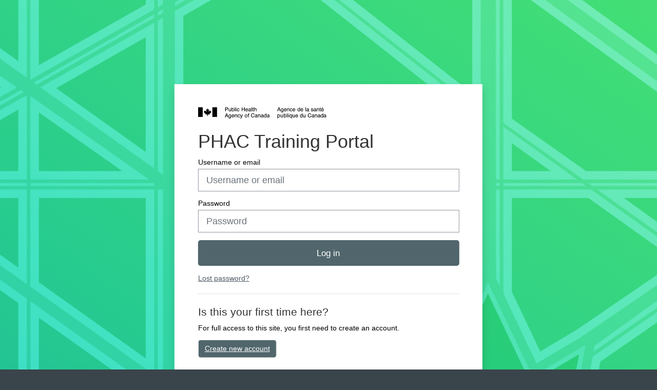

--- FILE ---
content_type: text/html; charset=utf-8
request_url: https://training-formation.phac-aspc.gc.ca/login/index.php
body_size: 33952
content:
<!DOCTYPE html>

<html  dir="ltr" lang="en" xml:lang="en">
<head>
    <title>Log in to the site | PHAC Training Portal</title>
    <link rel="shortcut icon" href="https://training-formation.phac-aspc.gc.ca/pluginfile.php/1/core_admin/favicon/64x64/1767104240/favicon-phac%20%281%29.png" />
    <meta http-equiv="Content-Type" content="text/html; charset=utf-8" />
<meta name="keywords" content="moodle, Log in to the site | PHAC Training Portal" />
<link rel="stylesheet" type="text/css" href="https://training-formation.phac-aspc.gc.ca/theme/yui_combo.php?rollup/3.17.2/yui-moodlesimple-min.css" /><script id="firstthemesheet" type="text/css">/** Required in order to fix style inclusion problems in IE with YUI **/</script><link rel="stylesheet" type="text/css" href="https://training-formation.phac-aspc.gc.ca/theme/styles.php/adaptable/1767104240_1/all" />
<script>
//<![CDATA[
var M = {}; M.yui = {};
M.pageloadstarttime = new Date();
M.cfg = {"wwwroot":"https:\/\/training-formation.phac-aspc.gc.ca","homeurl":{},"sesskey":"nnrvV2gHRr","sessiontimeout":"7200","sessiontimeoutwarning":"1200","themerev":"1767104240","slasharguments":1,"theme":"adaptable","iconsystemmodule":"core\/icon_system_fontawesome","jsrev":"1767104240","admin":"admin","svgicons":true,"usertimezone":"America\/New_York","language":"en","courseId":1,"courseContextId":2,"contextid":1,"contextInstanceId":0,"langrev":1769075449,"templaterev":"1767104240"};var yui1ConfigFn = function(me) {if(/-skin|reset|fonts|grids|base/.test(me.name)){me.type='css';me.path=me.path.replace(/\.js/,'.css');me.path=me.path.replace(/\/yui2-skin/,'/assets/skins/sam/yui2-skin')}};
var yui2ConfigFn = function(me) {var parts=me.name.replace(/^moodle-/,'').split('-'),component=parts.shift(),module=parts[0],min='-min';if(/-(skin|core)$/.test(me.name)){parts.pop();me.type='css';min=''}
if(module){var filename=parts.join('-');me.path=component+'/'+module+'/'+filename+min+'.'+me.type}else{me.path=component+'/'+component+'.'+me.type}};
YUI_config = {"debug":false,"base":"https:\/\/training-formation.phac-aspc.gc.ca\/lib\/yuilib\/3.17.2\/","comboBase":"https:\/\/training-formation.phac-aspc.gc.ca\/theme\/yui_combo.php?","combine":true,"filter":null,"insertBefore":"firstthemesheet","groups":{"yui2":{"base":"https:\/\/training-formation.phac-aspc.gc.ca\/lib\/yuilib\/2in3\/2.9.0\/build\/","comboBase":"https:\/\/training-formation.phac-aspc.gc.ca\/theme\/yui_combo.php?","combine":true,"ext":false,"root":"2in3\/2.9.0\/build\/","patterns":{"yui2-":{"group":"yui2","configFn":yui1ConfigFn}}},"moodle":{"name":"moodle","base":"https:\/\/training-formation.phac-aspc.gc.ca\/theme\/yui_combo.php?m\/1767104240\/","combine":true,"comboBase":"https:\/\/training-formation.phac-aspc.gc.ca\/theme\/yui_combo.php?","ext":false,"root":"m\/1767104240\/","patterns":{"moodle-":{"group":"moodle","configFn":yui2ConfigFn}},"filter":null,"modules":{"moodle-core-actionmenu":{"requires":["base","event","node-event-simulate"]},"moodle-core-languninstallconfirm":{"requires":["base","node","moodle-core-notification-confirm","moodle-core-notification-alert"]},"moodle-core-chooserdialogue":{"requires":["base","panel","moodle-core-notification"]},"moodle-core-maintenancemodetimer":{"requires":["base","node"]},"moodle-core-tooltip":{"requires":["base","node","io-base","moodle-core-notification-dialogue","json-parse","widget-position","widget-position-align","event-outside","cache-base"]},"moodle-core-lockscroll":{"requires":["plugin","base-build"]},"moodle-core-popuphelp":{"requires":["moodle-core-tooltip"]},"moodle-core-notification":{"requires":["moodle-core-notification-dialogue","moodle-core-notification-alert","moodle-core-notification-confirm","moodle-core-notification-exception","moodle-core-notification-ajaxexception"]},"moodle-core-notification-dialogue":{"requires":["base","node","panel","escape","event-key","dd-plugin","moodle-core-widget-focusafterclose","moodle-core-lockscroll"]},"moodle-core-notification-alert":{"requires":["moodle-core-notification-dialogue"]},"moodle-core-notification-confirm":{"requires":["moodle-core-notification-dialogue"]},"moodle-core-notification-exception":{"requires":["moodle-core-notification-dialogue"]},"moodle-core-notification-ajaxexception":{"requires":["moodle-core-notification-dialogue"]},"moodle-core-dragdrop":{"requires":["base","node","io","dom","dd","event-key","event-focus","moodle-core-notification"]},"moodle-core-formchangechecker":{"requires":["base","event-focus","moodle-core-event"]},"moodle-core-event":{"requires":["event-custom"]},"moodle-core-blocks":{"requires":["base","node","io","dom","dd","dd-scroll","moodle-core-dragdrop","moodle-core-notification"]},"moodle-core-handlebars":{"condition":{"trigger":"handlebars","when":"after"}},"moodle-core_availability-form":{"requires":["base","node","event","event-delegate","panel","moodle-core-notification-dialogue","json"]},"moodle-backup-backupselectall":{"requires":["node","event","node-event-simulate","anim"]},"moodle-backup-confirmcancel":{"requires":["node","node-event-simulate","moodle-core-notification-confirm"]},"moodle-course-categoryexpander":{"requires":["node","event-key"]},"moodle-course-management":{"requires":["base","node","io-base","moodle-core-notification-exception","json-parse","dd-constrain","dd-proxy","dd-drop","dd-delegate","node-event-delegate"]},"moodle-course-dragdrop":{"requires":["base","node","io","dom","dd","dd-scroll","moodle-core-dragdrop","moodle-core-notification","moodle-course-coursebase","moodle-course-util"]},"moodle-course-util":{"requires":["node"],"use":["moodle-course-util-base"],"submodules":{"moodle-course-util-base":{},"moodle-course-util-section":{"requires":["node","moodle-course-util-base"]},"moodle-course-util-cm":{"requires":["node","moodle-course-util-base"]}}},"moodle-form-dateselector":{"requires":["base","node","overlay","calendar"]},"moodle-form-passwordunmask":{"requires":[]},"moodle-form-shortforms":{"requires":["node","base","selector-css3","moodle-core-event"]},"moodle-question-chooser":{"requires":["moodle-core-chooserdialogue"]},"moodle-question-searchform":{"requires":["base","node"]},"moodle-question-preview":{"requires":["base","dom","event-delegate","event-key","core_question_engine"]},"moodle-availability_completion-form":{"requires":["base","node","event","moodle-core_availability-form"]},"moodle-availability_coursecompleted-form":{"requires":["base","node","event","moodle-core_availability-form"]},"moodle-availability_date-form":{"requires":["base","node","event","io","moodle-core_availability-form"]},"moodle-availability_grade-form":{"requires":["base","node","event","moodle-core_availability-form"]},"moodle-availability_group-form":{"requires":["base","node","event","moodle-core_availability-form"]},"moodle-availability_grouping-form":{"requires":["base","node","event","moodle-core_availability-form"]},"moodle-availability_language-form":{"requires":["base","node","event","node-event-simulate","moodle-core_availability-form"]},"moodle-availability_profile-form":{"requires":["base","node","event","moodle-core_availability-form"]},"moodle-mod_assign-history":{"requires":["node","transition"]},"moodle-mod_attendance-groupfilter":{"requires":["base","node"]},"moodle-mod_customcert-rearrange":{"requires":["dd-delegate","dd-drag"]},"moodle-mod_quiz-quizbase":{"requires":["base","node"]},"moodle-mod_quiz-toolboxes":{"requires":["base","node","event","event-key","io","moodle-mod_quiz-quizbase","moodle-mod_quiz-util-slot","moodle-core-notification-ajaxexception"]},"moodle-mod_quiz-questionchooser":{"requires":["moodle-core-chooserdialogue","moodle-mod_quiz-util","querystring-parse"]},"moodle-mod_quiz-modform":{"requires":["base","node","event"]},"moodle-mod_quiz-autosave":{"requires":["base","node","event","event-valuechange","node-event-delegate","io-form"]},"moodle-mod_quiz-dragdrop":{"requires":["base","node","io","dom","dd","dd-scroll","moodle-core-dragdrop","moodle-core-notification","moodle-mod_quiz-quizbase","moodle-mod_quiz-util-base","moodle-mod_quiz-util-page","moodle-mod_quiz-util-slot","moodle-course-util"]},"moodle-mod_quiz-util":{"requires":["node","moodle-core-actionmenu"],"use":["moodle-mod_quiz-util-base"],"submodules":{"moodle-mod_quiz-util-base":{},"moodle-mod_quiz-util-slot":{"requires":["node","moodle-mod_quiz-util-base"]},"moodle-mod_quiz-util-page":{"requires":["node","moodle-mod_quiz-util-base"]}}},"moodle-message_airnotifier-toolboxes":{"requires":["base","node","io"]},"moodle-filter_glossary-autolinker":{"requires":["base","node","io-base","json-parse","event-delegate","overlay","moodle-core-event","moodle-core-notification-alert","moodle-core-notification-exception","moodle-core-notification-ajaxexception"]},"moodle-filter_mathjaxloader-loader":{"requires":["moodle-core-event"]},"moodle-editor_atto-editor":{"requires":["node","transition","io","overlay","escape","event","event-simulate","event-custom","node-event-html5","node-event-simulate","yui-throttle","moodle-core-notification-dialogue","moodle-core-notification-confirm","moodle-editor_atto-rangy","handlebars","timers","querystring-stringify"]},"moodle-editor_atto-plugin":{"requires":["node","base","escape","event","event-outside","handlebars","event-custom","timers","moodle-editor_atto-menu"]},"moodle-editor_atto-menu":{"requires":["moodle-core-notification-dialogue","node","event","event-custom"]},"moodle-editor_atto-rangy":{"requires":[]},"moodle-report_eventlist-eventfilter":{"requires":["base","event","node","node-event-delegate","datatable","autocomplete","autocomplete-filters"]},"moodle-report_loglive-fetchlogs":{"requires":["base","event","node","io","node-event-delegate"]},"moodle-gradereport_history-userselector":{"requires":["escape","event-delegate","event-key","handlebars","io-base","json-parse","moodle-core-notification-dialogue"]},"moodle-qbank_editquestion-chooser":{"requires":["moodle-core-chooserdialogue"]},"moodle-tool_capability-search":{"requires":["base","node"]},"moodle-tool_lp-dragdrop-reorder":{"requires":["moodle-core-dragdrop"]},"moodle-tool_monitor-dropdown":{"requires":["base","event","node"]},"moodle-assignfeedback_editpdf-editor":{"requires":["base","event","node","io","graphics","json","event-move","event-resize","transition","querystring-stringify-simple","moodle-core-notification-dialog","moodle-core-notification-alert","moodle-core-notification-warning","moodle-core-notification-exception","moodle-core-notification-ajaxexception"]},"moodle-atto_accessibilitychecker-button":{"requires":["color-base","moodle-editor_atto-plugin"]},"moodle-atto_accessibilityhelper-button":{"requires":["moodle-editor_atto-plugin"]},"moodle-atto_align-button":{"requires":["moodle-editor_atto-plugin"]},"moodle-atto_bold-button":{"requires":["moodle-editor_atto-plugin"]},"moodle-atto_charmap-button":{"requires":["moodle-editor_atto-plugin"]},"moodle-atto_clear-button":{"requires":["moodle-editor_atto-plugin"]},"moodle-atto_collapse-button":{"requires":["moodle-editor_atto-plugin"]},"moodle-atto_emojipicker-button":{"requires":["moodle-editor_atto-plugin"]},"moodle-atto_emoticon-button":{"requires":["moodle-editor_atto-plugin"]},"moodle-atto_equation-button":{"requires":["moodle-editor_atto-plugin","moodle-core-event","io","event-valuechange","tabview","array-extras"]},"moodle-atto_h5p-button":{"requires":["moodle-editor_atto-plugin"]},"moodle-atto_html-button":{"requires":["promise","moodle-editor_atto-plugin","moodle-atto_html-beautify","moodle-atto_html-codemirror","event-valuechange"]},"moodle-atto_html-codemirror":{"requires":["moodle-atto_html-codemirror-skin"]},"moodle-atto_html-beautify":{},"moodle-atto_image-button":{"requires":["moodle-editor_atto-plugin"]},"moodle-atto_indent-button":{"requires":["moodle-editor_atto-plugin"]},"moodle-atto_italic-button":{"requires":["moodle-editor_atto-plugin"]},"moodle-atto_link-button":{"requires":["moodle-editor_atto-plugin"]},"moodle-atto_managefiles-button":{"requires":["moodle-editor_atto-plugin"]},"moodle-atto_managefiles-usedfiles":{"requires":["node","escape"]},"moodle-atto_media-button":{"requires":["moodle-editor_atto-plugin","moodle-form-shortforms"]},"moodle-atto_noautolink-button":{"requires":["moodle-editor_atto-plugin"]},"moodle-atto_orderedlist-button":{"requires":["moodle-editor_atto-plugin"]},"moodle-atto_recordrtc-recording":{"requires":["moodle-atto_recordrtc-button"]},"moodle-atto_recordrtc-button":{"requires":["moodle-editor_atto-plugin","moodle-atto_recordrtc-recording"]},"moodle-atto_rtl-button":{"requires":["moodle-editor_atto-plugin"]},"moodle-atto_strike-button":{"requires":["moodle-editor_atto-plugin"]},"moodle-atto_subscript-button":{"requires":["moodle-editor_atto-plugin"]},"moodle-atto_superscript-button":{"requires":["moodle-editor_atto-plugin"]},"moodle-atto_table-button":{"requires":["moodle-editor_atto-plugin","moodle-editor_atto-menu","event","event-valuechange"]},"moodle-atto_title-button":{"requires":["moodle-editor_atto-plugin"]},"moodle-atto_underline-button":{"requires":["moodle-editor_atto-plugin"]},"moodle-atto_undo-button":{"requires":["moodle-editor_atto-plugin"]},"moodle-atto_unorderedlist-button":{"requires":["moodle-editor_atto-plugin"]}}},"gallery":{"name":"gallery","base":"https:\/\/training-formation.phac-aspc.gc.ca\/lib\/yuilib\/gallery\/","combine":true,"comboBase":"https:\/\/training-formation.phac-aspc.gc.ca\/theme\/yui_combo.php?","ext":false,"root":"gallery\/1767104240\/","patterns":{"gallery-":{"group":"gallery"}}}},"modules":{"core_filepicker":{"name":"core_filepicker","fullpath":"https:\/\/training-formation.phac-aspc.gc.ca\/lib\/javascript.php\/1767104240\/repository\/filepicker.js","requires":["base","node","node-event-simulate","json","async-queue","io-base","io-upload-iframe","io-form","yui2-treeview","panel","cookie","datatable","datatable-sort","resize-plugin","dd-plugin","escape","moodle-core_filepicker","moodle-core-notification-dialogue"]},"core_comment":{"name":"core_comment","fullpath":"https:\/\/training-formation.phac-aspc.gc.ca\/lib\/javascript.php\/1767104240\/comment\/comment.js","requires":["base","io-base","node","json","yui2-animation","overlay","escape"]},"mathjax":{"name":"mathjax","fullpath":"https:\/\/cdn.jsdelivr.net\/npm\/mathjax@2.7.9\/MathJax.js?delayStartupUntil=configured"}}};
M.yui.loader = {modules: {}};

//]]>
</script>

<meta name="viewport" content="initial-scale=1.0, width=device-width" />
<!-- Google tag (gtag.js) -->
<script async src="https://www.googletagmanager.com/gtag/js?id=G-P4XGVTV2RG"></script>
<script>
  window.dataLayer = window.dataLayer || [];
  function gtag(){dataLayer.push(arguments);}
  gtag('js', new Date());

  gtag('config', 'G-P4XGVTV2RG');
</script><meta name="robots" content="noindex" />
    <meta name="viewport" content="width=device-width, initial-scale=1.0">

    <!-- Twitter Card data -->
    <meta name="twitter:card" value="summary">
    <meta name="twitter:site" value="{mlang en}PHAC Training Portal{mlang}{mlang fr}Portail de formation de l&#039;ASPC{mlang}">
    <meta name="twitter:title" value="Log in to the site | PHAC Training Portal">

    <!-- Open Graph data -->
    <meta property="og:title" content="Log in to the site | PHAC Training Portal">
    <meta property="og:type" content="website" />
    <meta property="og:url" content="">
    <meta name="og:site_name" value="{mlang en}PHAC Training Portal{mlang}{mlang fr}Portail de formation de l&#039;ASPC{mlang}">

    <!-- Chrome, Firefox OS and Opera on Android topbar color -->
    <meta name="theme-color" content="#3A454b">

    <!-- Windows Phone topbar color -->
    <meta name="msapplication-navbutton-color" content="#3A454b">

    <!-- iOS Safari topbar color -->
    <meta name="apple-mobile-web-app-status-bar-style" content="#3A454b">

</head><body  id="page-login-index" class="format-site  path-login chrome dir-ltr lang-en yui-skin-sam yui3-skin-sam training-formation-phac-aspc-gc-ca pagelayout-login course-1 context-1 notloggedin theme_adaptable two-column standard fullin"><div>
    <a class="sr-only sr-only-focusable" href="#maincontent">Skip to main content</a>
</div><script src="https://training-formation.phac-aspc.gc.ca/lib/javascript.php/1767104240/lib/polyfills/polyfill.js"></script>
<script src="https://training-formation.phac-aspc.gc.ca/theme/yui_combo.php?rollup/3.17.2/yui-moodlesimple-min.js"></script><script src="https://training-formation.phac-aspc.gc.ca/lib/javascript.php/1767104240/lib/javascript-static.js"></script>
<script>
//<![CDATA[
document.body.className += ' jsenabled';
//]]>
</script>

<div id="page-wrapper"><div id="page" class="container-fluid"><div class="container outercont"><div id="page-content" class="row"><div id="region-main-box" class="col-12"><section id="region-main"><div class="login-wrapper"><div class="login-container"><img id='logo' src='https://training-formation.phac-aspc.gc.ca/pluginfile.php/1/core_admin/logo/0x200/1767104240/PHAC-LOGO-EN-white%20%281%29.png' alt='Public Health Agency of Canada' ><h1 id='loginheadertext'>PHAC Training Portal</h1><div role="main"><span id="maincontent"></span><div class="loginform">
        <a href="https://training-formation.phac-aspc.gc.ca/login/signup.php" class="sr-only">Skip to create new account</a>
            <form class="login-form" action="https://training-formation.phac-aspc.gc.ca/login/index.php" method="post" id="login">
                <input type="hidden" name="logintoken" value="9HHwvZL7HSIgohk4PAjgqEgfOnjlO253">
                <div class="login-form-username form-group">
                    <label for="username" class="sr-only">
                            Username or email
                    </label>
                    <input type="text" name="username" id="username" class="form-control form-control-lg" value="" placeholder="Username or email" autocomplete="username">
                </div>
                <div class="login-form-password form-group">
                    <label for="password" class="sr-only">Password</label>
                    <input type="password" name="password" id="password" value="" class="form-control form-control-lg" placeholder="Password" autocomplete="current-password">
                </div>
                <div class="login-form-submit form-group">
                    <button class="loginbtn btn btn-primary btn-lg btn-block" type="submit" id="loginbtn">Log in</button>
                </div>
                <div class="login-form-forgotpassword form-group">
                    <a href="https://training-formation.phac-aspc.gc.ca/login/forgot_password.php">Lost password?</a>
                </div>
            </form>
        <div class="login-divider"></div>
        <div class="login-instructions mb-3">
            <h2 class="login-heading">Is this your first time here?</h2>
            For full access to this site, you first need to create an account.
        </div>
        <div class="login-signup">
            <a class="btn btn-secondary" href="https://training-formation.phac-aspc.gc.ca/login/signup.php">Create new account</a>
        </div>
    <div class="login-divider"></div>
    <div class="d-flex">
            <div class="login-languagemenu">
                <div class="action-menu moodle-actionmenu" id="action-menu-0" data-enhance="moodle-core-actionmenu">
                
                        <div class="menubar d-flex " id="action-menu-0-menubar">
                
                            
                
                
                                <div class="action-menu-trigger">
                                    <div class="dropdown">
                                        <a
                                            href="#"
                                            tabindex="0"
                                            class=" dropdown-toggle icon-no-margin"
                                            id="action-menu-toggle-0"
                                            aria-label="English ‎(en)‎"
                                            data-toggle="dropdown"
                                            role="button"
                                            aria-haspopup="true"
                                            aria-expanded="false"
                                            aria-controls="action-menu-0-menu"
                                        >
                                            
                                            English ‎(en)‎
                                                
                                            <b class="caret"></b>
                                        </a>
                                            <div class="dropdown-menu menu dropdown-menu-right" id="action-menu-0-menu" data-rel="menu-content" aria-labelledby="action-menu-toggle-0" role="menu">
                                                                                                <a href="#" class="dropdown-item menu-action" role="menuitem" tabindex="-1" aria-labelledby="actionmenuaction-1">
                                                <span class="menu-action-text" id="actionmenuaction-1">English ‎(en)‎</span>
                                        </a>
                                                                                                <a href="https://training-formation.phac-aspc.gc.ca/login/index.php?lang=fr" class="dropdown-item menu-action" data-lang="fr" lang="fr" role="menuitem" tabindex="-1" aria-labelledby="actionmenuaction-2">
                                                <span class="menu-action-text" id="actionmenuaction-2">Français ‎(fr)‎</span>
                                        </a>
                                            </div>
                                    </div>
                                </div>
                
                        </div>
                
                </div>
            </div>
            <div class="divider border-left align-self-center mx-3"></div>
        <button type="button" class="btn btn-secondary"  data-modal="alert" data-modal-title-str='["cookiesenabled", "core"]'  data-modal-content-str='["cookiesenabled_help_html", "core"]'>Cookies notice</button>
    </div>
</div></div></div></div></section></div></div></div></div>
</div>


<script>
   var loginContainer = document.querySelector("div .login-container");
   if (loginContainer != null) {
  //remove 'skip to create new account' link
  var createNewAccountLink = loginContainer.querySelector(
    "div.loginform>a.sr-only"
  );

  if (createNewAccountLink != null) {
    createNewAccountLink.remove();
  }

  //change skip link to go to 'username'
  var skipLink = document.querySelector("[href='#maincontent'");
  if (skipLink != null) {
    if (document.querySelector(".login-form") == null) {
      //this is the create new account page
      skipLink.setAttribute("href", "#id_username");
      //move expand all button
      var expand = loginContainer.querySelector(".collapsible-actions");
      var firstfield = loginContainer.querySelector("fieldset");

      if (firstfield != null && expand != null) {
        firstfield.parentNode.insertBefore(expand, firstfield);
        var expanda = expand.querySelector("a");
        if (expanda != null) {
          expanda.setAttribute("href", "#" + firstfield.id);
        }
      }
      //associate password instructions with password field
      var passwordInstructions = loginContainer.querySelector(
        "[data-name='passwordpolicyinfo']"
      );
      if (passwordInstructions != null) {
        passwordInstructions.setAttribute("id", "pwdinstructions");
        var passwordInput = loginContainer.querySelector("#id_password");
        if (passwordInput != null) {
          passwordInput.setAttribute("aria-describedby", "pwdinstructions");
        }
      }
    } else {
      skipLink.setAttribute("href", "#username");
    }
  }

  var requiredElems = loginContainer.querySelectorAll("div .text-danger");

  requiredElems.forEach((currElem) => {
    if (currElem.tagName === "DIV") {
      /*currElem.setAttribute("tabindex", "0" );    */

      var grandparent =
        currElem.parentElement.parentElement.querySelector("label");

      if (grandparent != null) {
        var requiredLabel =
          grandparent.innerText +
          " " +
          currElem.querySelector("i").getAttribute("aria-label");
        grandparent.setAttribute("aria-label", requiredLabel);
      }
    }
  });
}
</script>

<script>
    function runAfterLoad() {
        var thepage = document.querySelector("#page");
        thepage.style.removeProperty('overflow');
    }
    window.addEventListener("load", function () {
        window.setTimeout(runAfterLoad, 1000);
    }, false);
     
</script>

<!--
<script>
     var breadcrumbSeparators = document.querySelectorAll("#page-navbar>nav[role='navigation']>ol.breadcrumb span.separator");

breadcrumbSeparators.forEach( breadcrumb => {

        breadcrumb.remove();
        } );

    var homeicon = document.querySelector("#page-navbar>nav[role='navigation']>ol.breadcrumb>i[title='Home']");

    if ( homeicon != null ) {
       //homeicon.remove();
        var parent = homeicon.parentNode;
        var wrapper = document.createElement('li');
        //wrapper.style = "padding-right:10px";

        parent.replaceChild(wrapper, homeicon);
        wrapper.appendChild(homeicon);
    }

    var navigationli = document.querySelectorAll("#page-navbar>nav[role='navigation']>ol.breadcrumb li");

    navigationli.forEach((lineitem, index) => {
        //if ( index > 0 ) {
            lineitem.classList.add("breadcrumb-item");
        //}
});
</script>
-->

<script>
    var langdrop = document.querySelector("ul[id*='dropdownlangmenu']");

    if ( langdrop != null ) {
     
        var langitems = langdrop.querySelectorAll("li");

        langitems.forEach( langitem => {

           langitem.setAttribute("role", "none");
           var langa =  langitem.querySelector("a");

           if ( langa != null ) {
               langa.setAttribute("role","menuitem");
               const langarray = langa.getAttribute("href").split("&lang=");
               langa.setAttribute("lang", langarray[1]);
           }
        });
    }

</script>

<script>
    var searchResults = document.querySelector("div .course-search-result");

    if ( searchResults != null ) {

         var enrollmentKeys = searchResults.querySelectorAll(".fa-key.icon");

       enrollmentKeys.forEach( (currElem)=> {

             var newLabel = currElem.getAttribute("aria-label");
             if (document.documentElement.lang === "en" ) {
                newLabel = newLabel + " with key";
            } else {
                newLabel = newLabel + " avec clé";
            }
            
            currElem.setAttribute("aria-label", newLabel);
            currElem.setAttribute("title", newLabel);
        } );
        
        var showall = searchResults.querySelectorAll(".paging-showall");
        showall.forEach( (currElem)=> {
            var achild = currElem.querySelector("a");
            if ( achild ) {
                if (document.documentElement.lang === "en") {
                    achild.innerHTML = achild.innerHTML + " results";
                }
                else {
                    achild.innerHTML = achild.innerHTML + " résultats";
                }
            }
        });
        
        //associate enrollment icons with course name link
        var idnum = 0;
        var courseInfos = searchResults.querySelectorAll("div.info");
        courseInfos.forEach( (currElem)=> {
            var courselink = currElem.querySelector("h3.coursename a.aalink");
            var enroliconsparent = currElem.querySelector("div.enrolmenticons");
            if ( courselink && enroliconsparent ) {
                var enrolicons = enroliconsparent.children;

                if ( enrolicons ) {
                    //var describedbyval = courselink.innerHTML;
                    var describedbyval = "";
                    for ( var i = 0; i < enrolicons.length; i++ ) {
                       /* enrolicons[i].setAttribute("id", "enrlid"+idnum);
                        describedbyval = describedbyval + " enrlid" + idnum;
                        idnum++; */
                        
                       
                        describedbyval = describedbyval + " " +(enrolicons[i].tagName === "I" ? enrolicons[i].getAttribute("aria-label") : ( enrolicons[i].tagName === "IMG"  ? enrolicons[i].getAttribute("alt") : "" ));

                         enrolicons[i].setAttribute("role","presentation");
                         enrolicons[i].removeAttribute("aria-label");
                         enrolicons[i].removeAttribute("alt");
                    }
                    courselink.setAttribute("aria-description",describedbyval);
                    //courselink.setAttribute("aria-describedby",describedbyval);
                }
            }

        });
    }
</script>



<script>
    var navBar = document.querySelector("#main-navbar");

    if ( navBar ){
        var elemsWithTitle = navBar.querySelectorAll("[title]");
        elemsWithTitle.forEach( (currElem)=> {
            currElem.removeAttribute("title"); 
        }); 
    }
</script>

<script>
    var eventsblock = document.querySelector(".calendar_filters");
    if ( eventsblock ) {
        var eventfilters = eventsblock.querySelectorAll("[data-action='filter-event-type']");
        eventfilters.forEach( (currElem)=> {
            currElem.setAttribute("role", "button" );
        });
    }
</script><script>
//<![CDATA[
var require = {
    baseUrl : 'https://training-formation.phac-aspc.gc.ca/lib/requirejs.php/1767104240/',
    // We only support AMD modules with an explicit define() statement.
    enforceDefine: true,
    skipDataMain: true,
    waitSeconds : 0,

    paths: {
        jquery: 'https://training-formation.phac-aspc.gc.ca/lib/javascript.php/1767104240/lib/jquery/jquery-3.6.1.min',
        jqueryui: 'https://training-formation.phac-aspc.gc.ca/lib/javascript.php/1767104240/lib/jquery/ui-1.13.2/jquery-ui.min',
        jqueryprivate: 'https://training-formation.phac-aspc.gc.ca/lib/javascript.php/1767104240/lib/requirejs/jquery-private'
    },

    // Custom jquery config map.
    map: {
      // '*' means all modules will get 'jqueryprivate'
      // for their 'jquery' dependency.
      '*': { jquery: 'jqueryprivate' },
      // Stub module for 'process'. This is a workaround for a bug in MathJax (see MDL-60458).
      '*': { process: 'core/first' },

      // 'jquery-private' wants the real jQuery module
      // though. If this line was not here, there would
      // be an unresolvable cyclic dependency.
      jqueryprivate: { jquery: 'jquery' }
    }
};

//]]>
</script>
<script src="https://training-formation.phac-aspc.gc.ca/lib/javascript.php/1767104240/lib/requirejs/require.min.js"></script>
<script>
//<![CDATA[
M.util.js_pending("core/first");
require(['core/first'], function() {
require(['core/prefetch'])
;

    M.util.js_pending('theme_boost/loader');
    require(['theme_boost/loader', 'theme_boost/drawer'], function(Loader, Drawer) {
        Drawer.init();
        M.util.js_complete('theme_boost/loader');
    });
;

;
M.util.js_pending('core/notification'); require(['core/notification'], function(amd) {amd.init(1, []); M.util.js_complete('core/notification');});;
M.util.js_pending('core/log'); require(['core/log'], function(amd) {amd.setConfig({"level":"warn"}); M.util.js_complete('core/log');});;
M.util.js_pending('core/page_global'); require(['core/page_global'], function(amd) {amd.init(); M.util.js_complete('core/page_global');});;
M.util.js_pending('core/utility'); require(['core/utility'], function(amd) {M.util.js_complete('core/utility');});
    M.util.js_complete("core/first");
});
//]]>
</script>
<script>
//<![CDATA[
M.str = {"moodle":{"lastmodified":"Last modified","name":"Name","error":"Error","info":"Information","yes":"Yes","no":"No","cancel":"Cancel","confirm":"Confirm","areyousure":"Are you sure?","closebuttontitle":"Close","unknownerror":"Unknown error","file":"File","url":"URL","collapseall":"Collapse all","expandall":"Expand all"},"repository":{"type":"Type","size":"Size","invalidjson":"Invalid JSON string","nofilesattached":"No files attached","filepicker":"File picker","logout":"Logout","nofilesavailable":"No files available","norepositoriesavailable":"Sorry, none of your current repositories can return files in the required format.","fileexistsdialogheader":"File exists","fileexistsdialog_editor":"A file with that name has already been attached to the text you are editing.","fileexistsdialog_filemanager":"A file with that name has already been attached","renameto":"Rename to \"{$a}\"","referencesexist":"There are {$a} links to this file","select":"Select"},"admin":{"confirmdeletecomments":"You are about to delete comments, are you sure?","confirmation":"Confirmation"},"debug":{"debuginfo":"Debug info","line":"Line","stacktrace":"Stack trace"},"langconfig":{"labelsep":": "}};
//]]>
</script>
<script>
//<![CDATA[
(function() {Y.use("moodle-filter_mathjaxloader-loader",function() {M.filter_mathjaxloader.configure({"mathjaxconfig":"\nMathJax.Hub.Config({\n    config: [\"Accessible.js\", \"Safe.js\"],\n    errorSettings: { message: [\"!\"] },\n    skipStartupTypeset: true,\n    messageStyle: \"none\"\n});\n","lang":"en"});
});
M.util.help_popups.setup(Y);
 M.util.js_pending('random69790f2da66634'); Y.on('domready', function() { M.util.js_complete("init");  M.util.js_complete('random69790f2da66634'); });
})();
//]]>
</script>





</body>
</html>

--- FILE ---
content_type: image/svg+xml
request_url: https://training-formation.phac-aspc.gc.ca/pluginfile.php/1/local_pages/pagecontent/PHAC-LOGO-EN-white.svg
body_size: 82851
content:
<?xml version="1.0" encoding="UTF-8"?>
<svg id="Layer_1" data-name="Layer 1" xmlns="http://www.w3.org/2000/svg" viewBox="0 0 535.715087890625 47.088989257812">
  <defs>
    <style>
      .cls-1 {
        fill: #fff;
        stroke-width: 0px;
      }
    </style>
  </defs>
  <rect class="cls-1" x="59.82799911499" y=".219999998808" width="19.467998504639" height="40.058999329805"/>
  <rect class="cls-1" y=".219999998808" width="19.468000411987" height="40.058999329805"/>
  <polygon class="cls-1" points="53.185001373291 20.65299987793 55.284999847412 14.930999755859 50.887001037598 16.013999938965 49.224998474121 13.717000007629 43.493000030518 19.382999420166 46.555999755859 8.487999916077 42.923000335693 10.522999763489 39.674999237061 4.660999774933 36.426998138428 10.522999763489 32.859001159668 8.487999916077 35.85599899292 19.382999420166 30.180000305176 13.717000007629 28.52799987793 16.013999938965 24.065999984741 14.930999755859 26.166000366211 20.65299987793 24 21.867000579834 32.159000396729 27.851999282837 30.759000778198 30.530000686646 38.273998260498 29.83099937439 38.273998260498 36.523998260498 39.674999237061 36.523998260498 41.131000518799 36.523998260498 41.131000518799 29.83099937439 48.65599822998 30.530000686646 47.189998626709 27.851999282837 55.415000915527 21.867000579834 53.185001373291 20.65299987793"/>
  <path class="cls-1" d="M115.877998352051,9.902000427246h4.942001342773c1.641998291016,0,2.879997253418-.484000205994,3.681999206543-1.440000534058.796997070312-.949999809265,1.200996398926-2.081000328064,1.200996398926-3.361999988556,0-1.490000009537-.455001831055-2.665999889374-1.352996826172-3.493000030518-.896003723145-.824999988079-2.083999633789-1.243000030518-3.533996582031-1.243000030518h-7.33699798584v16.372000217438h2.398002624512v-6.833999633789h.000991821289ZM115.877998352051,2.453000068665h4.221000671387c.818000793457,0,1.46900177002.111000061035,1.931999206543.331000089645.843002319336.410000085831,1.251998901367,1.171000003815,1.251998901367,2.326999902725,0,1.014999866486-.291999816895,1.730000019073-.866996765137,2.125999927521-.587997436523.40399980545-1.36799621582.607999801636-2.317001342773.607999801636h-4.221000671387V2.453000068665Z"/>
  <path class="cls-1" d="M131.95100402832,17.054000854492c1.078002929688,0,2.007995605469-.319000244141,2.764999389648-.947999954224.289993286133-.237999916077.544998168945-.520999908447.764007568359-.840999603271l-.018997192383,1.469999313354h2.080993652344V4.742000102997h-2.188995361328v5.892000675201c0,1.13300037384-.130996704102,2.034999847412-.389007568359,2.678999900818-.473007202148,1.199999809265-1.337997436523,1.782999992371-2.64599609375,1.782999992371-.901000976562,0-1.498001098633-.326999664307-1.824996948242-.998000144958-.177993774414-.366000175476-.268005371094-.845999717712-.268005371094-1.428999900818v-7.927000522614h-2.233001708984v8.114000797272c0,1.017999649048.167007446289,1.845000267029.498001098633,2.458000183105.613998413086,1.154998779297,1.778991699219,1.739999771118,3.460998535156,1.739999771118Z"/>
  <path class="cls-1" d="M145.957000732422,4.434000015259c-.720001220703,0-1.39599609375.15399980545-2.011993408203.455999851227-.531005859375.262000083923-1.003997802734.62900018692-1.406997680664,1.093999862671V.307999998331h-2.134002685547v16.42700061202h2.035003662109v-1.305000305176c.356994628906.449000358582.697998046875.788000106812,1.018005371094,1.010999679565.634002685547.443000793457,1.419006347656.667999267578,2.335006713867.667999267578,1.632995605469,0,2.929000854492-.635999679565,3.850997924805-1.890999794006.916000366211-1.244999885559,1.378997802734-2.828000068665,1.378997802734-4.704999923706,0-1.982999801636-.47200012207-3.507999897003-1.40299987793-4.531000137329-.933013916016-1.026999473572-2.165023803711-1.547999382019-3.662017822266-1.547999382019ZM148.776992797852,10.612000465393c0,1.36699962616-.264007568359,2.480999946594-.785003662109,3.312000274658-.518005371094.826000213623-1.27799987793,1.227999687195-2.324005126953,1.227999687195-1.393997192383,0-2.319000244141-.616000175476-2.828994750977-1.881999969482-.272994995117-.673999786377-.412002563477-1.567999839783-.412002563477-2.656999588013,0-1.496999740601.332992553711-2.583000183105.990005493164-3.225999832153.658004760742-.644999980927,1.434005737305-.97200012207,2.305999755859-.97200012207,1.009002685547,0,1.751998901367.383999824524,2.270004272461,1.173999786377.520004272461.792999267578.783996582031,1.809999465942.783996582031,3.022999763489Z"/>
  <rect class="cls-1" x="153.156005859375" y=".363000005484" width="2.188995361328" height="16.372000604868"/>
  <rect class="cls-1" x="158.106994628906" y="4.796999931335" width="2.22200012207" height="11.938000679016"/>
  <rect class="cls-1" x="158.106994628906" y=".363000005484" width="2.22200012207" height="2.452999979258"/>
  <path class="cls-1" d="M170.919006347656,15.968999862671c.897003173828-.736000061035,1.464996337891-1.911999702454,1.688003540039-3.493999481201l.016998291016-.119000434875h-2.130004882812l-.016998291016.083000183105c-.179000854492.845999717712-.505004882812,1.519999504089-.968994140625,2.003999710083-.457992553711.477000236511-1.089996337891.718000411987-1.878005981445.718000411987-1.042007446289,0-1.783004760742-.378999710083-2.266006469727-1.159000396729-.485992431641-.784999847412-.733001708984-1.769000053406-.733001708984-2.923000335693,0-1.151999473572.175003051758-2.13300037384.520004272461-2.914000511169.529006958008-1.199999809265,1.382995605469-1.783999919891,2.610992431641-1.783999919891.888000488281,0,1.539001464844.230000019073,1.934997558594.68499994278.40299987793.462999820709.664993286133,1.055000305176.779006958008,1.75800037384l.014007568359.086999893188h2.130004882812l-.011993408203-.114999771118c-.171005249023-1.598999977112-.690002441406-2.744999885559-1.542007446289-3.404999732971-.848007202148-.65700006485-1.957992553711-.989999771118-3.304000854492-.989999771118-1.578994750977,0-2.897994995117.593999862671-3.919006347656,1.763999938965-1.016998291016,1.164999961853-1.533004760742,2.812999725342-1.533004760742,4.897999763489,0,1.704000473022.470993041992,3.145999908447,1.397994995117,4.284999847412.932998657227,1.145999908447,2.20100402832,1.728000640869,3.766998291016,1.728000640869,1.390014648438,0,2.549011230469-.373001098633,3.44401550293-1.107000350952Z"/>
  <polygon class="cls-1" points="195.25 16.735000610352 195.25 .363000005484 192.830001831055 .363000005484 192.830001831055 7.041999816895 184.731994628906 7.041999816895 184.731994628906 .363000005484 182.311996459961 .363000005484 182.311996459961 16.735000610352 184.731994628906 16.735000610352 184.731994628906 9.175999641418 192.830001831055 9.175999641418 192.830001831055 16.735000610352 195.25 16.735000610352"/>
  <path class="cls-1" d="M208.345993041992,12.829000473022h-2.145004272461l-.02099609375.076999664307c-.138000488281.505000114441-.375.956999778748-.705001831055,1.340000152588-.587997436523.659000396729-1.388000488281.993000030518-2.378005981445.993000030518-1.057998657227,0-1.848999023438-.352000236511-2.350006103516-1.043000221252-.494003295898-.682999610901-.768005371094-1.59700012207-.815994262695-2.720000267029h8.567001342773v-.104000091553c0-1.190000534058-.059997558594-2.071000099182-.175994873047-2.614000320435-.132995605469-.802999973297-.404006958008-1.517000198364-.802993774414-2.119999885559-.417007446289-.636000156403-1.029998779297-1.16100025177-1.822998046875-1.55999994278-.792007446289-.398000240326-1.621002197266-.599999904633-2.462997436523-.599999904633-1.671997070312,0-3.044998168945.607999801636-4.082000732422,1.808000087738-1.033004760742,1.195000171661-1.555999755859,2.769000530243-1.555999755859,4.677999973297,0,1.939999580383.52099609375,3.473000526428,1.548004150391,4.556000709534,1.029998779297,1.083999633789,2.302001953125,1.632999420166,3.781997680664,1.632999420166.602996826172,0,1.151000976562-.061000823975,1.628997802734-.179000854492.89599609375-.208999633789,1.658004760742-.618000030518,2.264999389648-1.21399974823.363006591797-.343000411987.695999145508-.791000366211.988998413086-1.329999923706.294006347656-.541000366211.470993041992-1.041000366211.522994995117-1.484000205994l.014999389648-.116998672485ZM199.975006103516,9.692999839783c.054992675781-.934000015259.369995117188-1.716000080109.938003540039-2.328000068665.587997436523-.631000041962,1.32600402832-.951000213623,2.192993164062-.951000213623,1.212005615234,0,2.087997436523.462999820709,2.60400390625,1.376999855042.270004272461.47500038147.449005126953,1.114999771118.531997680664,1.901999473572,0,0-6.266998291016,0-6.266998291016.000000953674Z"/>
  <path class="cls-1" d="M221.602005004883,16.763999938965v-1.666999816895l-.123001098633.020999908447c-.121994018555.022000312805-.236999511719.038000106812-.343994140625.048999786377-.106002807617.010000228882-.201995849609.015999794006-.287002563477.015999794006-.160995483398,0-.36799621582-.024000167847-.447006225586-.140999794006-.072006225586-.105999946594-.108001708984-.253000259399-.108001708984-.437000274658v-6.787999629974c0-1.148000240326-.449005126953-2.006999969482-1.335998535156-2.553999900818-.876998901367-.535999774933-2.031005859375-.808000087738-3.427993774414-.808000087738-1.208999633789,0-2.287002563477.293000221252-3.205001831055.87099981308-.932006835938.586999893188-1.423004150391,1.638999938965-1.460998535156,3.125999927521l-.001998901367.105999946594h2.048004150391l.011001586914-.092000007629c.070999145508-.590000152588.22200012207-1.038000106812.45100402832-1.330999851227.408996582031-.531000137329,1.121002197266-.800000190735,2.113998413086-.800000190735.86799621582,0,1.542007446289.149000167847,2.001998901367.441999912262.45100402832.288000106812.671005249023.741000175476.671005249023,1.385999679565,0,.3140001297-.041000366211.555000305176-.121994018555.717000007629-.139007568359.291000366211-.410995483398.458000183105-.832992553711.513000488281l-3.158004760742.395999908447c-1.123001098633.140999794006-2.044998168945.522999763489-2.740005493164,1.135000228882-.703002929688.619000434875-1.059005737305,1.498999595642-1.059005737305,2.617000579834,0,1.022000312805.360000610352,1.883999824524,1.072006225586,2.563999176025.710006713867.680000305176,1.634994506836,1.024000167847,2.751007080078,1.024000167847.921997070312,0,1.77799987793-.200000762939,2.544998168945-.594999313354.677993774414-.349000930786,1.223999023438-.758999824524,1.625-1.222999572754.070999145508.375.177001953125.675999641418.317993164062.899000167847.326995849609.514999389648.856994628906.77499961853,1.574005126953.77499961853.281997680664,0,.509002685547-.011999130249.67399597168-.034000396729.167007446289-.023000717163.401992797852-.07799911499.718002319336-.167999267578l.078979492188-.01900100708ZM218.102996826172,10.822999954224v1.41100025177c0,1.182999610901-.52099609375,2.010999679565-1.591995239258,2.532000541687-.634994506836.312999725342-1.300994873047.472999572754-1.97900390625.472999572754-.546005249023,0-1.022994995117-.159000396729-1.421005249023-.47200012207-.39599609375-.3109998703-.587005615234-.725999832153-.587005615234-1.267999649048,0-.720000267029.283004760742-1.229000091553.865997314453-1.555999755859.348007202148-.196999549866.880004882812-.345000267029,1.580993652344-.437999725342l1.195999145508-.154000282288c.369995117188-.043999671936.751998901367-.119000434875,1.134994506836-.222999572754.310028076172-.084001541138.579025268555-.186000823975.801025390625-.30500125885Z"/>
  <rect class="cls-1" x="223.384994506836" y=".363000005484" width="2.188995361328" height="16.372000604868"/>
  <path class="cls-1" d="M228.731994628906,14.265000343323c0,.772999763489.173004150391,1.414000511169.514007568359,1.903000831604.350006103516.5,1.011993408203.753999710083,1.966995239258.753999710083.289001464844,0,.561004638672-.014999389648.809997558594-.045000076294.25-.030000686646.494995117188-.079000473022.725997924805-.145999908447l.074996948242-.021999359131v-1.770999908447l-.11799621582.015999794006c-.143005371094.019000053406-.268997192383.031000137329-.375.03600025177-.501998901367.024000167847-.848999023438-.008999824524-1.026992797852-.102999687195-.24299621582-.121999740601-.360000610352-.361000061035-.360000610352-.732000350952v-7.587001800537h1.880996704102v-1.825999736786h-1.880996704102V1.452000141144h-2.210998535156v3.289999961853h-1.595993041992v1.825999736786h1.595993041992v7.69700050354h-.001007080078Z"/>
  <path class="cls-1" d="M239.916000366211,6.4359998703c.957992553711,0,1.589996337891.298999786377,1.932998657227.914000034332.210998535156.386000156403.317001342773,1.009000301361.317001342773,1.853999614716v7.531001091003h2.244003295898v-7.664000511169c0-1.170000076294-.169998168945-2.099999904633-.505996704102-2.765000343323-.625-1.228000164032-1.82600402832-1.850999832153-3.570007324219-1.850999832153-.970001220703,0-1.792007446289.217000007629-2.444000244141.644000053406-.330993652344.214000225067-.701995849609.565999984741-1.10400390625,1.046999931335V.307999998331h-2.188995361328v16.42700061202h2.188995361328v-6.354000091553c0-1.529999732971.324005126953-2.581000328064.964004516602-3.123000144958.645004272461-.545000553131,1.373992919922-.82200050354,2.166000366211-.82200050354Z"/>
  <path class="cls-1" d="M120.637001037598,25.733999252319h-2.616996765137l-6.112998962402,16.229997634888-.053001403809.141998291016h2.46900177002l1.752998352051-4.841999053955h6.194000244141l1.688003540039,4.841999053955h2.622001647949l-5.916999816895-16.30299949646-.026008605957-.068996429443ZM121.575996398926,35.272998809814h-4.778999328613l2.434997558594-6.723999023438,2.34400177002,6.723999023438Z"/>
  <path class="cls-1" d="M135.727996826172,31.520000457764c-.330001831055-.388000488281-.656997680664-.694999694824-.977996826172-.916999816895-.70100402832-.464000701904-1.531997680664-.698999404907-2.468994140625-.698999404907-1.384994506836,0-2.582000732422.569999694824-3.559005737305,1.69700050354-.972999572754,1.122001647949-1.467002868652,2.700000762939-1.467002868652,4.688999176025,0,2.111000061035.491996765137,3.647998809814,1.463005065918,4.569999694824.968002319336.921001434326,2.115005493164,1.388000488281,3.408996582031,1.388000488281.925994873047,0,1.684005737305-.152000427246,2.251998901367-.451999664307.481994628906-.255001068115.910003662109-.626998901367,1.274002075195-1.108001708984.001007080078,1.426998138428-.125,2.437999725342-.376998901367,3.009998321533-.453002929688,1.040000915527-1.391998291016,1.543998718262-2.869995117188,1.543998718262-.923004150391,0-1.604995727539-.212001800537-2.026992797852-.630001068115-.268997192383-.26900100708-.449996948242-.661998748779-.541000366211-1.165000915527l-.016006469727-.087001800537h-2.213996887207l.01000213623.113998413086c.105003356934,1.236999511719.608001708984,2.160999298096,1.494995117188,2.745998382568.876007080078.576999664307,1.968994140625.868999481201,3.248992919922.868999481201,2.304992675781,0,3.897003173828-.825000762939,4.731002807617-2.455001831055.444000244141-.876998901367.669998168945-2.083999633789.669998168945-3.590999603271v-10.819999694824h-2.035003662109v1.297012329102ZM134.85400390625,32.881999969482c.578994750977.681999206543.873001098633,1.75.873001098633,3.178001403809,0,.949001312256-.158996582031,1.790000915527-.473007202148,2.499000549316-.563003540039,1.254001617432-1.509994506836,1.862998962402-2.893005371094,1.862998962402-.878997802734,0-1.559005737305-.326000213623-2.080001831055-.999000549316-.518997192383-.67200088501-.781997680664-1.668998718262-.781997680664-2.967998504639,0-1.111000061035.134002685547-2.020999908447.397994995117-2.701000213623.498001098633-1.272998809814,1.397003173828-1.892999649048,2.748992919922-1.892999649048.891021728516.000997543335,1.634017944336.344999313354,2.208023071289,1.020998001099Z"/>
  <path class="cls-1" d="M149.820999145508,32.007999420166c-.416000366211-.635999679565-1.029006958008-1.159999847412-1.822998046875-1.559999465942-.791000366211-.398000717163-1.619995117188-.60000038147-2.462997436523-.60000038147-1.671005249023,0-3.044006347656.607000350952-4.080993652344,1.808000564575-1.033004760742,1.193998336792-1.555999755859,2.768999099731-1.555999755859,4.67799949646,0,1.939998626709.52099609375,3.473999023438,1.548004150391,4.555999755859,1.029006958008,1.083999633789,2.302001953125,1.63399887085,3.781997680664,1.63399887085.602996826172,0,1.151000976562-.061000823975,1.628997802734-.180000305176.89599609375-.208000183105,1.658004760742-.617000579834,2.264999389648-1.213001251221.363006591797-.34400177002.695999145508-.791999816895.990005493164-1.330001831055.294006347656-.541000366211.470993041992-1.040000915527.522994995117-1.484001159668l.014007568359-.117000579834h-2.145004272461l-.02099609375.07799911499c-.138000488281.505001068115-.375.956001281738-.705001831055,1.340000152588-.587997436523.658000946045-1.388000488281.992000579834-2.378005981445.992000579834-1.057998657227,0-1.848999023438-.352001190186-2.350006103516-1.043998718262-.494003295898-.681999206543-.768005371094-1.59700012207-.815994262695-2.720001220703h8.567001342773v-.104000091553c0-1.188999176025-.059997558594-2.069999694824-.175994873047-2.612998962402-.134017944336-.802993774414-.405014038086-1.516994476318-.804016113281-2.120994567871ZM145.410003662109,31.784999847412c1.212005615234,0,2.087997436523.463001251221,2.60400390625,1.377998352051.270004272461.474998474121.447998046875,1.115001678467.531997680664,1.902000427246h-6.266998291016c.054000854492-.935001373291.369995117188-1.716999053955.938003540039-2.328998565674.587982177734-.631000518799,1.324996948242-.951000213623,2.192993164062-.951000213623Z"/>
  <path class="cls-1" d="M158.938003540039,29.849000930786c-.774993896484,0-1.490005493164.155000686646-2.125.461000442505-.565002441406.273000717163-1.110000610352.707000732422-1.621994018555,1.292999267578v-1.489999771118h-2.089996337891v11.993001937866h2.188995361328v-6.276000976562c0-.75899887085.04899597168-1.347999572754.14599609375-1.754001617432.095993041992-.395999908447.304992675781-.787998199463.621994018555-1.160999298096.39599609375-.465999603271.860000610352-.779998779297,1.38200378418-.937000274658.289001464844-.091999053955.667007446289-.138000488281,1.123992919922-.138000488281.889007568359,0,1.483993530273.340999603271,1.820999145508,1.041000366211.203994750977.423999786377.307998657227.993000030518.307998657227,1.692001342773v7.532001495361h2.22200012207v-7.664001464844c0-1.197998046875-.167007446289-2.137001037598-.494995117188-2.784999847412-.60400390625-1.199001312256-1.774993896484-1.807001113892-3.481994628906-1.807001113892Z"/>
  <path class="cls-1" d="M172.996002197266,37.810001373291c-.177993774414.846000671387-.503997802734,1.520999908447-.968994140625,2.005001068115-.457992553711.476001739502-1.089996337891.717998504639-1.878005981445.717998504639-1.042007446289,0-1.783004760742-.379001617432-2.266006469727-1.159999847412-.485992431641-.784000396729-.731994628906-1.76900100708-.731994628906-2.92200088501s.175003051758-2.13399887085.518997192383-2.915000915527c.529006958008-1.199001312256,1.382995605469-1.783000946045,2.61100769043-1.783000946045.888000488281,0,1.539001464844.229000091553,1.934997558594.685001373291.40299987793.463001251221.664993286133,1.055000305176.779006958008,1.757999420166l.014007568359.088001251221h2.130996704102l-.011993408203-.115001678467c-.171005249023-1.599998474121-.690002441406-2.743999481201-1.542007446289-3.405000686646-.848007202148-.656999588013-1.958999633789-.989999771118-3.304000854492-.989999771118-1.578994750977,0-2.897994995117.593999862671-3.917999267578,1.763999938965-1.018005371094,1.166000366211-1.533004760742,2.812999725342-1.533004760742,4.897998809814,0,1.703998565674.470993041992,3.145999908447,1.397994995117,4.284999847412.932998657227,1.145999908447,2.20100402832,1.728000640869,3.766998291016,1.728000640869,1.389999389648,0,2.54899597168-.373001098633,3.444000244141-1.106998443604.897003173828-.735000610352,1.464996337891-1.910999298096,1.688003540039-3.493999481201l.016998291016-.118999481201h-2.130004882812l-.018997192383.081001281738Z"/>
  <path class="cls-1" d="M181.190994262695,39.484001159668l-3.082992553711-9.371000289917h-2.468002319336l4.393997192383,12.232999801636c-.102996826172.263000488281-.263000488281.652000427246-.47900390625,1.168998718262-.292999267578.700000762939-.369003295898.854999542236-.386001586914.882999420166-.108993530273.164001464844-.246002197266.305000305176-.406997680664.417999267578-.15299987793.106998443604-.404006958008.161998748779-.746994018555.161998748779-.111999511719,0-.244003295898-.011001586914-.391998291016-.032001495361s-.395004272461-.080001831055-.733993530273-.173999786377l-.13200378418-.035999298096v2.020999908447l.078002929688.020999908447c.22200012207.060001373291.412994384766.102001190186.567001342773.124000549316.154006958008.022998809814.376007080078.034000396729.658004760742.034000396729,1.17399597168,0,2.016006469727-.347999572754,2.503997802734-1.033000946045.47900390625-.673000335693,1.272994995117-2.479000091553,2.429992675781-5.520999908447.481002807617-1.270999908447,1.089004516602-2.937999725342,1.805999755859-4.956001281738.973007202148-2.729000091553,1.582000732422-4.420000076294,1.858993530273-5.173000335693l.052001953125-.141000747681h-2.414993286133l-3.105010986328,9.372007369995Z"/>
  <path class="cls-1" d="M200.59700012207,29.771999359131c-1.707000732422,0-3.085998535156.604000091553-4.100006103516,1.795999526978-1.009994506836,1.18699836731-1.52099609375,2.799001693726-1.52099609375,4.79400062561,0,1.865001678467.486999511719,3.373001098633,1.445007324219,4.481998443604.962997436523,1.113998413086,2.279998779297,1.680000305176,3.914001464844,1.680000305176,1.955993652344,0,3.421005249023-.639999389648,4.356002807617-1.900001525879.927001953125-1.250999450684,1.397003173828-2.854000091553,1.397003173828-4.767002105713,0-1.984001159668-.535995483398-3.511001586914-1.593994140625-4.538000106812-1.057022094727-1.0269947052-2.368011474609-1.546995162964-3.897018432617-1.546995162964ZM203.098007202148,39.179000854492c-.466995239258.963001251221-1.311004638672,1.430999755859-2.576995849609,1.430999755859-1.139007568359,0-1.981002807617-.404998779297-2.501007080078-1.206001281738-.529998779297-.812999725342-.79899597168-1.848999023438-.79899597168-3.074001312256,0-1.278999328613.270004272461-2.386001586914.802001953125-3.287998199463.52799987793-.896999359131,1.352996826172-1.333000183105,2.52099609375-1.333000183105,1.319000244141,0,2.220993041992.513999938965,2.75700378418,1.569000244141.339004516602.669998168945.511001586914,1.556999206543.511001586914,2.63399887085-.001007080078,1.194000244141-.241012573242,2.294002532959-.714004516602,3.267002105713Z"/>
  <path class="cls-1" d="M213.304992675781,25.513999938965c-1.563003540039-.090000152588-2.625.278999328613-3.151000976562,1.04700088501-.266998291016.395999908447-.417007446289,1.021999359131-.447006225586,1.863000869751v1.745000839233h-1.639999389648v1.770999908447h1.639999389648v10.166999816895h2.167007446289v-10.168003082275h1.979995727539v-1.770999908447h-1.979995727539c.003005981445-1.19700050354.061004638672-1.950000762939.171005249023-2.242000579834.115005493164-.30299949646.529998779297-.420000076294,1.25-.395000457764.091995239258.003999710083.240997314453.013000488281.447998046875.02799987793l.111999511719.007999420166v-2.013000488281l-.095001220703-.007999420166c-.169998168945-.013998031616-.321990966797-.023998260498-.455001831055-.031997680664Z"/>
  <path class="cls-1" d="M233.309997558594,36.049999237061c-.212005615234,1.046001434326-.537994384766,1.898998260498-.968002319336,2.536998748779-.804000854492,1.20299911499-1.99299621582,1.812999725342-3.533996582031,1.812999725342-1.679000854492,0-2.957992553711-.580001831055-3.802001953125-1.726001739502-.850997924805-1.153999328613-1.281997680664-2.682998657227-1.281997680664-4.546001434326,0-2.276000976562.477005004883-3.985000610352,1.417007446289-5.079999923706.936996459961-1.090000152588,2.184997558594-1.642999649048,3.707992553711-1.642999649048,1.25,0,2.233001708984.298999786377,2.919998168945.886999130249.688995361328.592000961304,1.156005859375,1.406000137329,1.386993408203,2.420999526978l.018997192383.079999923706h2.332000732422l-.009994506836-.113000869751c-.125-1.389999389648-.761001586914-2.648000717163-1.891006469727-3.739999771118-1.130996704102-1.092000961304-2.740005493164-1.645999908447-4.781005859375-1.645999908447-2.393005371094,0-4.296997070312.849000930786-5.658996582031,2.525999069214-1.25700378418,1.538000106812-1.895004272461,3.534999847412-1.895004272461,5.93399810791,0,3.158000946045.850006103516,5.528999328613,2.524993896484,7.04700088501,1.274993896484,1.150001525879,2.871994018555,1.733001708984,4.746994018555,1.733001708984,2.17399597168,0,3.927001953125-.710998535156,5.210006713867-2.112998962402,1.069000244141-1.161998748779,1.707992553711-2.623001098633,1.897003173828-4.340000152588l.013000488281-.115001678467h-2.335998535156l-.016983032227.084007263184Z"/>
  <path class="cls-1" d="M248.343994140625,40.539001464844c-.106002807617.011001586914-.201995849609.015998840332-.287002563477.015998840332-.160995483398,0-.369003295898-.023998260498-.447006225586-.139999389648-.072006225586-.10599899292-.108001708984-.254001617432-.108001708984-.437000274658v-6.789001464844c0-1.148998260498-.449005126953-2.009000778198-1.335998535156-2.555000305176-.876998901367-.534999847412-2.031005859375-.806999206543-3.427993774414-.806999206543-1.207992553711,0-2.287002563477.291999816895-3.203994750977.870000839233-.932006835938.586999893188-1.423004150391,1.639001846313-1.460998535156,3.127000808716l-.003005981445.104999542236h2.048004150391l.011001586914-.090999603271c.070999145508-.590999603271.223007202148-1.039001464844.45100402832-1.332000732422.408996582031-.530000686646,1.121002197266-.798999786377,2.113998413086-.798999786377.869003295898,0,1.542007446289.148000717163,2.001998901367.44100189209.451995849609.287998199463.671005249023.742000579834.671005249023,1.387001037598,0,.312999725342-.041000366211.555000305176-.121994018555.716999053955-.139007568359.291000366211-.410995483398.458999633789-.832000732422.513000488281l-3.158004760742.395999908447c-1.123001098633.139999389648-2.044998168945.521999359131-2.740997314453,1.134998321533-.701995849609.618999481201-1.059005737305,1.499000549316-1.059005737305,2.61600112915,0,1.020999908447.360992431641,1.884998321533,1.072006225586,2.563999176025.710006713867.679000854492,1.634994506836,1.022998809814,2.751007080078,1.022998809814.921997070312,0,1.77799987793-.199001312256,2.544998168945-.59400177002.677993774414-.348999023438,1.223999023438-.759998321533,1.625-1.222999572754.070007324219.373001098633.177001953125.674999237061.317993164062.898998260498.326995849609.513999938965.856002807617.773998260498,1.572998046875.773998260498.281997680664,0,.509002685547-.011001586914.67399597168-.034000396729.167007446289-.021999359131.40299987793-.07799911499.718994140625-.167999267578l.07600402832-.020999908447v-1.666999816895l-.121994018555.021999359131c-.120010375977.025005340576-.235000610352.041004180908-.342010498047.052005767822ZM245.311996459961,36.194999694824v1.409999847412c0,1.182998657227-.52099609375,2.012001037598-1.591995239258,2.532001495361-.634994506836.312999725342-1.300003051758.472999572754-1.977996826172.472999572754-.546005249023,0-1.024002075195-.159000396729-1.421005249023-.47200012207-.395004272461-.312000274658-.587005615234-.727001190186-.587005615234-1.26900100708,0-.720001220703.283004760742-1.228000640869.865005493164-1.555999755859.348999023438-.196998596191.880004882812-.345001220703,1.580993652344-.437999725342l1.195007324219-.153999328613c.369995117188-.043998718262.751998901367-.118999481201,1.136001586914-.222999572754.309997558594-.082000732422.578002929688-.185001373291.800994873047-.303001403809Z"/>
  <path class="cls-1" d="M256.375,29.849000930786c-.774993896484,0-1.490005493164.155000686646-2.125.461000442505-.565994262695.273000717163-1.110000610352.707000732422-1.621994018555,1.292999267578v-1.489999771118h-2.089996337891v11.993001937866h2.188995361328v-6.276000976562c0-.75899887085.04899597168-1.347999572754.14599609375-1.754001617432.095001220703-.395999908447.304000854492-.787998199463.621994018555-1.160999298096.39599609375-.465999603271.860000610352-.779998779297,1.38200378418-.937000274658.289993286133-.091999053955.667007446289-.138000488281,1.124008178711-.138000488281.889007568359,0,1.484008789062.340999603271,1.821014404297,1.041000366211.204986572266.423999786377.308990478516.993000030518.308990478516,1.692001342773v7.532001495361h2.221984863281v-7.664001464844c0-1.197998046875-.1669921875-2.137001037598-.494995117188-2.784999847412-.60400390625-1.199001312256-1.774993896484-1.807001113892-3.483001708984-1.807001113892Z"/>
  <path class="cls-1" d="M273.408996582031,40.539001464844c-.105987548828.011001586914-.203002929688.015998840332-.286987304688.015998840332-.161010742188,0-.368988037109-.023998260498-.446990966797-.139999389648-.071990966797-.106998443604-.109008789062-.254001617432-.109008789062-.437000274658v-6.789001464844c0-1.148998260498-.449005126953-2.009000778198-1.335998535156-2.555000305176-.877014160156-.534999847412-2.028991699219-.806999206543-3.428009033203-.806999206543-1.209014892578,0-2.286987304688.291999816895-3.203002929688.870000839233-.933013916016.586999893188-1.424011230469,1.639001846313-1.462005615234,3.127000808716l-.002014160156.104999542236h2.048004150391l.010986328125-.090999603271c.071014404297-.590999603271.221984863281-1.039001464844.450012207031-1.332000732422.410003662109-.530000686646,1.121002197266-.798999786377,2.114013671875-.798999786377.868988037109,0,1.542999267578.148000717163,2.002990722656.44100189209.451995849609.289001464844.671997070312.742000579834.671997070312,1.387001037598,0,.312999725342-.040985107422.555000305176-.122009277344.716999053955-.140014648438.291000366211-.411010742188.458999633789-.8330078125.513000488281l-3.157989501953.395999908447c-1.122009277344.139999389648-2.044006347656.521999359131-2.739990234375,1.134998321533-.701995849609.618999481201-1.058013916016,1.499000549316-1.058013916016,2.61600112915,0,1.020999908447.359985351562,1.884998321533,1.071990966797,2.563999176025.709014892578.679000854492,1.635009765625,1.022998809814,2.751007080078,1.022998809814.921997070312,0,1.778015136719-.199001312256,2.545989990234-.59400177002.677001953125-.348999023438,1.222991943359-.759998321533,1.625-1.222999572754.070007324219.373001098633.178009033203.674999237061.317993164062.898998260498.326995849609.513999938965.855987548828.773998260498,1.572998046875.773998260498.282012939453,0,.509002685547-.011001586914.674011230469-.034000396729.167999267578-.021999359131.403015136719-.07799911499.718994140625-.167999267578l.075012207031-.020999908447v-1.666999816895l-.121002197266.021999359131c-.124969482422.025005340576-.237976074219.041004180908-.344970703125.052005767822ZM270.375,36.194999694824v1.409999847412c0,1.182998657227-.519989013672,2.012001037598-1.592010498047,2.532001495361-.635009765625.312999725342-1.299987792969.472999572754-1.97900390625.472999572754-.545013427734,0-1.022003173828-.159000396729-1.420989990234-.47200012207-.394989013672-.312000274658-.587005615234-.727001190186-.587005615234-1.26900100708,0-.720001220703.282989501953-1.228000640869.864990234375-1.555999755859.348999023438-.196998596191.881011962891-.345001220703,1.579986572266-.437999725342l1.196990966797-.153999328613c.368988037109-.043998718262.752014160156-.118999481201,1.135009765625-.222999572754.312042236328-.082000732422.580047607422-.185001373291.802032470703-.303001403809Z"/>
  <path class="cls-1" d="M283.272003173828,31.447999954224c-.377990722656-.440000534058-.725006103516-.761999130249-1.035003662109-.954999923706-.619995117188-.391000747681-1.398010253906-.589000701904-2.31298828125-.589000701904-1.649993896484,0-2.93798828125.64999961853-3.828002929688,1.931999206543-.881988525391,1.270999908447-1.329010009766,2.791999816895-1.329010009766,4.520999908447,0,1.853000640869.492004394531,3.35599899292,1.462005615234,4.474998474121.973999023438,1.123001098633,2.143005371094,1.692001342773,3.477996826172,1.692001342773.822998046875,0,1.566009521484-.166000366211,2.204986572266-.495998382568.557006835938-.285999298096,1.054992675781-.729999542236,1.481994628906-1.325000762939v1.40299987793h1.989990234375v-16.426998138428h-2.110992431641v5.768999099731h-.0009765625ZM282.463989257812,32.875c.587005615234.692001342773.884002685547,1.782001495361.884002685547,3.238998413086,0,1.444999694824-.289001464844,2.56600189209-.859008789062,3.331001281738-.563995361328.75899887085-1.292999267578,1.141998291016-2.165985107422,1.141998291016-1.131011962891,0-1.964996337891-.411998748779-2.473999023438-1.228000640869-.52099609375-.830001831055-.782989501953-1.877998352051-.782989501953-3.112998962402,0-1.451000213623.303985595703-2.561000823975.902008056641-3.300998687744.592987060547-.733001708984,1.377014160156-1.104999542236,2.3330078125-1.104999542236.853973388672,0,1.580963134766.348999023438,2.162963867188,1.034999847412Z"/>
  <path class="cls-1" d="M298.471984863281,40.539001464844c-.105987548828.011001586914-.201995849609.015998840332-.286987304688.015998840332-.160003662109,0-.368011474609-.023998260498-.446990966797-.139999389648-.071014404297-.106998443604-.108001708984-.254001617432-.108001708984-.437000274658v-6.789001464844c0-1.148998260498-.449005126953-2.009000778198-1.335998535156-2.555000305176-.877014160156-.534999847412-2.029998779297-.806999206543-3.428009033203-.806999206543-1.209014892578,0-2.286987304688.291999816895-3.204010009766.870000839233-.933013916016.586999893188-1.424011230469,1.639001846313-1.460998535156,3.127000808716l-.002990722656.104999542236h2.049011230469l.010009765625-.090999603271c.071014404297-.590999603271.222991943359-1.039001464844.450988769531-1.332000732422.410003662109-.530000686646,1.121002197266-.798999786377,2.114013671875-.798999786377.868011474609,0,1.542999267578.148000717163,2.002990722656.44100189209.450988769531.289001464844.670989990234.742000579834.670989990234,1.387001037598,0,.312999725342-.040008544922.555000305176-.121002197266.716999053955-.140014648438.291000366211-.411010742188.458999633789-.8330078125.513000488281l-3.157989501953.395999908447c-1.122985839844.139999389648-2.044006347656.521999359131-2.740997314453,1.134998321533-.701995849609.618999481201-1.058013916016,1.499000549316-1.058013916016,2.61600112915,0,1.020999908447.360992431641,1.884998321533,1.071990966797,2.563999176025.709014892578.679000854492,1.635009765625,1.022998809814,2.751007080078,1.022998809814.921997070312,0,1.778015136719-.199001312256,2.545989990234-.59400177002.677001953125-.348999023438,1.222991943359-.759998321533,1.625-1.222999572754.070007324219.373001098633.178009033203.674999237061.317993164062.898998260498.325988769531.513999938965.855987548828.773998260498,1.571990966797.773998260498.282012939453,0,.509002685547-.011001586914.674011230469-.034000396729.167999267578-.021999359131.403991699219-.07799911499.720001220703-.167999267578l.075012207031-.020999908447v-1.666999816895l-.122009277344.021999359131c-.121978759766.025005340576-.235992431641.041004180908-.343994140625.052005767822ZM295.440002441406,36.194999694824v1.409999847412c0,1.182998657227-.52099609375,2.012001037598-1.592010498047,2.532001495361-.635009765625.312999725342-1.300994873047.472999572754-1.97900390625.472999572754-.545013427734,0-1.023010253906-.159000396729-1.421997070312-.47200012207-.394989013672-.312000274658-.585998535156-.727001190186-.585998535156-1.26900100708,0-.720001220703.282989501953-1.228000640869.864990234375-1.555999755859.347991943359-.196998596191.881011962891-.345001220703,1.579986572266-.437999725342l1.196990966797-.153999328613c.368988037109-.043998718262.751007080078-.118999481201,1.134002685547-.222999572754.312042236328-.082000732422.580047607422-.185001373291.803039550781-.303001403809Z"/>
  <path class="cls-1" d="M339.320007324219.432000011206l-.023986816406-.069000005722h-2.617004394531l-6.111999511719,16.230000406504-.053009033203.141000747681h2.468994140625l1.752990722656-4.840999603271h6.192993164062l1.68798828125,4.840999603271h2.622009277344l-5.918975830078-16.302001148462ZM340.234008789062,9.902000427246h-4.778991699219l2.43701171875-6.724999904633,2.341979980469,6.724999904633Z"/>
  <path class="cls-1" d="M354.385986328125,6.150000095367c-.329986572266-.388999938965-.657989501953-.697000026703-.97900390625-.916999816895-.700988769531-.464000225067-1.532012939453-.699999809265-2.468994140625-.699999809265-1.384002685547,0-2.580993652344.571000099182-3.558990478516,1.697000026703-.973999023438,1.121999740601-1.467010498047,2.699999809265-1.467010498047,4.6890001297,0,2.109999656677.492004394531,3.647999763489,1.463989257812,4.569999694824.967987060547.920999526978,2.114013671875,1.388000488281,3.407989501953,1.388000488281.927001953125,0,1.683990478516-.152000427246,2.252014160156-.45299911499.481994628906-.253999710083.908996582031-.626999855042,1.273010253906-1.107999801636.001007080078,1.42799949646-.125,2.438999176025-.376007080078,3.010000228882-.453002929688,1.038999557495-1.393005371094,1.542999267578-2.871002197266,1.542999267578-.923004150391,0-1.60400390625-.211999893188-2.026000976562-.628999710083-.269012451172-.270999908447-.450012207031-.663999557495-.540985107422-1.166999816895l-.015991210938-.086000442505h-2.213012695312l.009002685547.113000869751c.105010986328,1.238000869751.608001708984,2.162000656128,1.494995117188,2.746000289917.876007080078.57799911499,1.968994140625.870000839233,3.247985839844.870000839233,2.304992675781,0,3.89599609375-.826000213623,4.730987548828-2.45599937439.444000244141-.875.669006347656-2.083000183105.669006347656-3.590000152588V4.852000236511h-2.033996582031v1.297999858856h.002014160156ZM353.511993408203,7.511000156403c.579986572266.68199968338.873992919922,1.750999927521.873992919922,3.177999973297,0,.947999954224-.160003662109,1.789000511169-.473999023438,2.498999595642-.56298828125,1.253999710083-1.510009765625,1.864000320435-2.893005371094,1.864000320435-.878997802734,0-1.558990478516-.326999664307-2.079986572266-1-.519012451172-.670999526978-.782012939453-1.668999671936-.782012939453-2.967000007629,0-1.111000061035.134002685547-2.019999504089.397003173828-2.701999664307.498992919922-1.272999763489,1.398010253906-1.892000198364,2.748992919922-1.892000198364.893035888672,0,1.635009765625.34299993515,2.209014892578,1.019999980927Z"/>
  <path class="cls-1" d="M368.47900390625,6.638000011444c-.415985107422-.636000156403-1.028991699219-1.160999774933-1.821990966797-1.55999994278-.790985107422-.397999763489-1.619995117188-.599999904633-2.463989257812-.599999904633-1.670989990234,0-3.045013427734.607999801636-4.080993652344,1.808000087738-1.032989501953,1.195000171661-1.555999755859,2.769000053406-1.555999755859,4.678000450134,0,1.940000534058.52099609375,3.472999572754,1.546997070312,4.555999755859,1.029998779297,1.083999633789,2.303009033203,1.632999420166,3.782989501953,1.632999420166.602996826172,0,1.151000976562-.061000823975,1.628997802734-.179000854492.89599609375-.208999633789,1.657989501953-.618000030518,2.265014648438-1.21399974823.363006591797-.343000411987.695007324219-.789999961853.989013671875-1.329999923706.295013427734-.539999961853.471008300781-1.039000511169.523986816406-1.482999801636l.014007568359-.11699962616h-2.144989013672l-.02099609375.076999664307c-.139007568359.505000114441-.376007080078.956999778748-.704986572266,1.340000152588-.588012695312.659000396729-1.388000488281.993000030518-2.377990722656.993000030518-1.058990478516,0-1.850006103516-.352000236511-2.350006103516-1.043000221252-.493988037109-.682999610901-.769012451172-1.59700012207-.816986083984-2.720000267029h8.566986083984v-.104000091553c0-1.187999725342-.059997558594-2.067999839783-.177001953125-2.614000320435-.132080078125-.804998874664-.403076171875-1.517998695374-.802062988281-2.120998859406ZM364.069000244141,6.414000034332c1.212005615234,0,2.088012695312.462999820709,2.60400390625,1.376999855042.269989013672.476999759674.446990966797,1.115999698639.531005859375,1.901999950409h-6.266998291016c.053985595703-.934000015259.368988037109-1.716000080109.93798828125-2.328000068665.587005615234-.630999565125,1.325988769531-.950999736786,2.194000244141-.950999736786Z"/>
  <path class="cls-1" d="M381.574005126953,16.735000610352v-7.664000511169c0-1.198999881744-.1669921875-2.137000083923-.496002197266-2.78600025177-.602996826172-1.198999881744-1.773986816406-1.807000160217-3.480987548828-1.807000160217-.774993896484,0-1.490997314453.155000209808-2.126007080078.460999965668-.565002441406.273000240326-1.109008789062.708000183105-1.621002197266,1.292999744415v-1.489999771118h-2.089996337891v11.993000984192h2.18798828125v-6.277000427246c0-.756999969482.049011230469-1.34700012207.14599609375-1.753000259399.096008300781-.397000312805.304992675781-.788000106812.622985839844-1.16100025177.394989013672-.466000080109.859008789062-.781000137329,1.381988525391-.936999797821.287994384766-.092000007629.6669921875-.138000011444,1.122985839844-.138000011444.890014648438,0,1.484985351562.341000080109,1.821014404297,1.040999889374.204986572266.425000190735.308990478516.995000362396.308990478516,1.69300031662v7.531001091003h2.222045898438v.000999450684Z"/>
  <path class="cls-1" d="M391.653991699219,12.4390001297c-.178009033203.84700012207-.503997802734,1.520999908447-.968994140625,2.003999710083-.4580078125.477000236511-1.091003417969.718000411987-1.877990722656.718000411987-1.040985107422,0-1.782989501953-.378999710083-2.265991210938-1.159000396729-.485992431641-.784999847412-.731994628906-1.769000053406-.731994628906-2.923000335693,0-1.151999473572.174011230469-2.13300037384.519989013672-2.914000511169.528991699219-1.199999809265,1.384002685547-1.783999919891,2.610992431641-1.783999919891.888000488281,0,1.539001464844.230000019073,1.934997558594.68499994278.402008056641.462999820709.665008544922,1.055000305176.778991699219,1.75800037384l.014007568359.086999893188h2.130004882812l-.013000488281-.114999771118c-.170013427734-1.598000049591-.68798828125-2.743999958038-1.540985107422-3.404999732971-.847991943359-.65700006485-1.959014892578-.989999771118-3.303985595703-.989999771118-1.579010009766,0-2.897003173828.593999862671-3.919006347656,1.763999938965-1.018005371094,1.165999889374-1.532989501953,2.8140001297-1.532989501953,4.897999763489,0,1.703000068665.471008300781,3.145000457764,1.398010253906,4.284999847412.934997558594,1.145999908447,2.200988769531,1.728000640869,3.768005371094,1.728000640869,1.390014648438,0,2.549011230469-.372999191284,3.444000244141-1.107000350952.89599609375-.736000061035,1.463012695312-1.911999702454,1.68701171875-3.493999481201l.016998291016-.119000434875h-2.130004882812l-.01806640625.083000183105Z"/>
  <path class="cls-1" d="M404.809997558594,6.638000011444c-.415985107422-.636000156403-1.028991699219-1.160999774933-1.821990966797-1.55999994278-.790985107422-.397999763489-1.619995117188-.599999904633-2.463989257812-.599999904633-1.671997070312,0-3.044006347656.607999801636-4.080993652344,1.808000087738-1.032012939453,1.194000244141-1.557006835938,2.769000053406-1.557006835938,4.678000450134,0,1.940000534058.52099609375,3.473999977112,1.549011230469,4.555999755859,1.028991699219,1.083999633789,2.302001953125,1.632999420166,3.782012939453,1.632999420166.602996826172,0,1.149993896484-.061000823975,1.628997802734-.179000854492.894989013672-.208999633789,1.657012939453-.618000030518,2.265014648438-1.21399974823.363006591797-.345000267029.696990966797-.791999816895.988006591797-1.329999923706.295989990234-.541999816895.473999023438-1.041999816895.523986816406-1.484000205994l.014007568359-.11699962616h-2.144989013672l-.019989013672.076999664307c-.138000488281.505000114441-.376007080078.956000328064-.705993652344,1.340000152588-.588012695312.659000396729-1.388000488281.993000030518-2.377990722656.993000030518-1.058990478516,0-1.848999023438-.352000236511-2.350006103516-1.043000221252-.493011474609-.682000160217-.769012451172-1.59700012207-.816986083984-2.720000267029h8.566986083984v-.104000091553c0-1.208999633789-.058013916016-2.065999984741-.177001953125-2.614000320435-.131072998047-.803998470306-.402069091797-1.516998291016-.801086425781-2.119998455048ZM400.398986816406,6.414000034332c1.22900390625,0,2.079986572266.451000213623,2.60400390625,1.376999855042.269989013672.474000453949.447998046875,1.113000392914.532012939453,1.901999950409h-6.268005371094c.054992675781-.934000015259.369995117188-1.717000007629.938995361328-2.328000068665.587005615234-.630999565125,1.326019287109-.950999736786,2.192993164062-.950999736786Z"/>
  <path class="cls-1" d="M425.885009765625,16.735000610352V.307999998331h-2.111999511719v5.769000142813c-.377990722656-.44000005722-.726013183594-.761000156403-1.035003662109-.955999851227-.619995117188-.389999866486-1.398010253906-.587999820709-2.31201171875-.587999820709-1.649993896484,0-2.938995361328.650000095367-3.828002929688,1.932000160217-.881988525391,1.269999980927-1.329010009766,2.792000293732-1.329010009766,4.52099943161,0,1.850999832153.490997314453,3.355999946594,1.460998535156,4.47500038147.972991943359,1.122999191284,2.143005371094,1.691999435425,3.476989746094,1.691999435425.825012207031,0,1.566986083984-.166999816895,2.205993652344-.496000289917.558013916016-.285999298096,1.054992675781-.729999542236,1.481994628906-1.324999809265v1.403000831604h1.990051269531ZM423.850006103516,10.744000434875c0,1.444999694824-.290008544922,2.565999984741-.860992431641,3.331999778748-.56298828125.756999969482-1.2919921875,1.140999794006-2.165008544922,1.140999794006-1.131988525391,0-1.963989257812-.413000106812-2.473999023438-1.227999687195-.519989013672-.829000473022-.782012939453-1.876000404358-.782012939453-3.112999916077,0-1.449999809265.303009033203-2.5609998703.901000976562-3.301000118256.592987060547-.732999801636,1.377990722656-1.105000019073,2.332000732422-1.105000019073.85400390625,0,1.5830078125.348000049591,2.165008544922,1.03600025177.585998535156.690999031067.884002685547,1.780999183655.884002685547,3.237999916077Z"/>
  <path class="cls-1" d="M436.550994873047,12.906000137329c-.139007568359.505999565125-.376007080078.958000183105-.704986572266,1.340000152588-.588012695312.659000396729-1.388000488281.993000030518-2.377990722656.993000030518-1.058013916016,0-1.848999023438-.352000236511-2.351013183594-1.043000221252-.493011474609-.682999610901-.768005371094-1.59700012207-.816009521484-2.720000267029h8.566986083984v-.104000091553c0-1.1890001297-.059997558594-2.069999694824-.177001953125-2.614000320435-.132995605469-.803999900818-.403015136719-1.517000198364-.803985595703-2.119999885559-.415008544922-.635000228882-1.027008056641-1.159999847412-1.821990966797-1.55999994278-.790985107422-.398000240326-1.621002197266-.599999904633-2.463989257812-.599999904633-1.671997070312,0-3.044006347656.607999801636-4.080993652344,1.808000087738-1.032012939453,1.195000171661-1.555999755859,2.769000530243-1.555999755859,4.677999973297,0,1.939999580383.52099609375,3.473000526428,1.548004150391,4.556000709534,1.029998779297,1.083999633789,2.303009033203,1.632999420166,3.782012939453,1.632999420166.602996826172,0,1.151000976562-.061000823975,1.630004882812-.179000854492.89599609375-.208999633789,1.657012939453-.618000030518,2.265014648438-1.21399974823.363006591797-.345000267029.696990966797-.791999816895.988006591797-1.329999923706.295013427734-.541999816895.472991943359-1.041000366211.523986816406-1.484000205994l.014007568359-.11699962616h-2.144989013672l-.019073486328.077000617981ZM430.346008300781,9.692999839783c.054992675781-.935000419617.369995117188-1.717000007629.93798828125-2.328000068665.587005615234-.631999969482,1.325012207031-.952000141144,2.191986083984-.952000141144,1.212005615234,0,2.088989257812.462999820709,2.60400390625,1.376999855042.269989013672.47600030899.447998046875,1.115000247955.532012939453,1.901999950409h-6.265991210938v.001000404358Z"/>
  <rect class="cls-1" x="448.385009765625" y=".363000005484" width="2.18798828125" height="16.372000604868"/>
  <path class="cls-1" d="M460.781005859375,15.312999725342c.070007324219.373999595642.178009033203.675000190735.317993164062.899000167847.326995849609.514999389648.855987548828.77499961853,1.572998046875.77499961853.281005859375,0,.509002685547-.011999130249.674011230469-.034000396729.167999267578-.023000717163.403015136719-.07799911499.718994140625-.167999267578l.075988769531-.020999908447v-1.666999816895l-.122985839844.020999908447c-.122009277344.022000312805-.235992431641.038000106812-.343994140625.048999786377-.399993896484.038999557495-.648010253906.001999855042-.734985351562-.125-.071014404297-.105999946594-.106994628906-.253000259399-.106994628906-.437000274658v-6.787999629974c0-1.148000240326-.449005126953-2.006999969482-1.335998535156-2.553999900818-.877014160156-.535999774933-2.029998779297-.808000087738-3.428985595703-.808000087738-1.207000732422,0-2.286010742188.293000221252-3.203002929688.87099981308-.932006835938.586999893188-1.424011230469,1.638000011444-1.462005615234,3.125000476837l-.002044677734.109000205994h2.048004150391l.010986328125-.092000007629c.071014404297-.58899974823.222991943359-1.036999702454.450988769531-1.330999851227.410003662109-.531000137329,1.121002197266-.800000190735,2.113006591797-.800000190735.868988037109,0,1.542999267578.149000167847,2.002990722656.441999912262.451995849609.288000106812.671997070312.742000102997.671997070312,1.385999679565,0,.3140001297-.040985107422.555000305176-.122009277344.717000007629-.140014648438.291000366211-.411010742188.458000183105-.8330078125.513000488281l-3.157012939453.395999908447c-1.122985839844.140999794006-2.045013427734.522999763489-2.740997314453,1.135000228882-.701995849609.619000434875-1.058990478516,1.5-1.058990478516,2.617000579834,0,1.020999908447.360992431641,1.883999824524,1.071990966797,2.563999176025.709991455078.680000305176,1.635986328125,1.024000167847,2.752014160156,1.024000167847.921997070312,0,1.778015136719-.200000762939,2.545989990234-.594999313354.677062988281-.348001480103,1.222045898438-.759000778198,1.625061035156-1.223001480103ZM460.643005371094,10.822999954224v1.411999702454c0,1.182999610901-.52099609375,2.010999679565-1.593994140625,2.532000541687-.634002685547.312999725342-1.299987792969.47200012207-1.977996826172.47200012207-.545989990234,0-1.023010253906-.159000396729-1.420989990234-.47200012207-.39599609375-.3109998703-.588012695312-.725999832153-.588012695312-1.267999649048,0-.720000267029.283996582031-1.229000091553.865997314453-1.555999755859.348999023438-.196999549866.881011962891-.345000267029,1.580993652344-.437999725342l1.195007324219-.154000282288c.371002197266-.043999671936.752014160156-.119000434875,1.135009765625-.222999572754.311981201172-.084001541138.579986572266-.186000823975.803985595703-.30500125885Z"/>
  <path class="cls-1" d="M478.490997314453,14.83899974823c-.549987792969.309000015259-1.196990966797.465000152588-1.924011230469.465000152588-1.220001220703,0-2.084014892578-.309000015259-2.567993164062-.916999816895-.264007568359-.333000183105-.425994873047-.826000213623-.484008789062-1.463000297546l-.007995605469-.095000267029h-2.108001708984l.005004882812.109000205994c.053009033203,1.192999839783.462005615234,2.208999633789,1.213989257812,3.020999908447.756988525391.813999176025,2.050994873047,1.226999282837,3.846984863281,1.226999282837,1.669006347656,0,2.932006835938-.393999099731,3.753997802734-1.17200088501.824005126953-.781000137329,1.240997314453-1.720000267029,1.240997314453-2.793000221252,0-1.118000030518-.403015136719-1.949999809265-1.201995849609-2.474999427795-.507995605469-.333000183105-1.472991943359-.664999961853-2.946014404297-1.015999794006l-1.334991455078-.319000244141c-.570007324219-.135999679565-1.005004882812-.293999671936-1.294006347656-.470999717712-.488006591797-.289999961853-.726013183594-.661999702454-.726013183594-1.138999938965,0-.4359998703.178985595703-.77799987793.548004150391-1.044000148773.373992919922-.270999908447.93798828125-.407999992371,1.678985595703-.407999992371,1.111999511719,0,1.901000976562.25,2.339996337891.736999988556.27099609375.34700012207.427001953125.736999988556.462005615234,1.159000396729l.007995605469.095999717712h2.069000244141l.002014160156-.102999687195c.015014648438-.78200006485-.234985351562-1.521999835968-.746002197266-2.199999809265-.81201171875-1.0640001297-2.148986816406-1.604000091553-3.976013183594-1.604000091553-1.394989013672,0-2.52099609375.355999946594-3.351013183594,1.059000015259-.834014892578.706999778748-1.257995605469,1.644000053406-1.257995605469,2.78600025177,0,.979999542236.454010009766,1.75800037384,1.346008300781,2.3109998703.492004394531.312000274658,1.261993408203.598999977112,2.289001464844.848999977112l1.598999023438.395999908447c.845001220703.208999633789,1.415008544922.395000457764,1.695007324219.550000190735.424011230469.246999740601.630004882812.595000267029.630004882812,1.064999580383-.000946044922.633001327515-.262939453125,1.088001251221-.801940917969,1.389000892639Z"/>
  <path class="cls-1" d="M490.838989257812,15.312999725342c.071014404297.373999595642.178009033203.675000190735.319000244141.899000167847.325988769531.514999389648.855987548828.77499961853,1.571990966797.77499961853.282012939453,0,.510009765625-.011999130249.674987792969-.034000396729.167999267578-.023000717163.403015136719-.07799911499.718994140625-.167999267578l.075012207031-.020999908447v-1.666999816895l-.122009277344.020999908447c-.121002197266.022000312805-.235992431641.038000106812-.343994140625.048999786377-.105987548828.010000228882-.201995849609.015999794006-.286987304688.015999794006-.158996582031,0-.367004394531-.024000167847-.446014404297-.140999794006-.071990966797-.105999946594-.109008789062-.253000259399-.109008789062-.4359998703v-6.789000034332c0-1.148000240326-.449005126953-2.006999969482-1.335998535156-2.553999900818-.877014160156-.535999774933-2.028991699219-.808000087738-3.427001953125-.808000087738-1.209991455078,0-2.287994384766.293000221252-3.204986572266.87099981308-.933013916016.586999893188-1.424011230469,1.638999938965-1.459991455078,3.125999927521l-.002990722656.10800075531h2.048004150391l.010986328125-.092000007629c.071014404297-.591000080109.222991943359-1.039000034332.450012207031-1.330999851227.410003662109-.531000137329,1.121002197266-.800000190735,2.114990234375-.800000190735.868011474609,0,1.542999267578.149000167847,2.002014160156.441999912262.451995849609.288000106812.670989990234.741000175476.670989990234,1.385999679565,0,.3140001297-.040985107422.555000305176-.122009277344.717000007629-.138000488281.291000366211-.410003662109.458000183105-.830993652344.513000488281l-3.158996582031.395999908447c-1.122009277344.140999794006-2.044006347656.522999763489-2.740997314453,1.135000228882-.700988769531.619000434875-1.057006835938,1.498999595642-1.057006835938,2.617000579834,0,1.022000312805.359985351562,1.885000228882,1.071014404297,2.563999176025.709991455078.680000305176,1.635986328125,1.024000167847,2.751007080078,1.024000167847.923004150391,0,1.778991699219-.200000762939,2.544006347656-.594999313354.678985595703-.348001480103,1.223999023438-.758001327515,1.6259765625-1.223001480103ZM490.701995849609,10.822999954224v1.41100025177c0,1.182999610901-.519989013672,2.010999679565-1.592010498047,2.532000541687-.635009765625.312999725342-1.300994873047.472999572754-1.977996826172.472999572754-.545013427734,0-1.023010253906-.159000396729-1.421997070312-.47200012207-.394989013672-.3109998703-.585998535156-.725999832153-.585998535156-1.267999649048,0-.720000267029.282012939453-1.229000091553.864013671875-1.555999755859.347991943359-.196999549866.880004882812-.345000267029,1.579986572266-.437999725342l1.196990966797-.154000282288c.368988037109-.043999671936.751007080078-.119000434875,1.135986328125-.222999572754.310028076172-.084001541138.579040527344-.186000823975.801025390625-.30500125885Z"/>
  <path class="cls-1" d="M501.390014648438,6.468999862671c.890014648438,0,1.484985351562.341000080109,1.821014404297,1.040999889374.204010009766.423999786377.308013916016.993999958038.308013916016,1.69300031662v7.531001091003h2.223999023438v-7.663001060486c0-1.196000099182-.1669921875-2.132999897003-.496002197266-2.78600025177-.60400390625-1.198999881744-1.774993896484-1.807000160217-3.480987548828-1.807000160217-.776000976562,0-1.490997314453.155000209808-2.126007080078.460999965668-.565002441406.271999835968-1.109008789062.707000255585-1.621002197266,1.292999744415v-1.489999771118h-2.089996337891v11.993000984192h2.18798828125v-6.277000427246c0-.760999679565.049011230469-1.35000038147.14599609375-1.753000259399.096008300781-.397999763489.304992675781-.789000034332.622985839844-1.16100025177.394989013672-.467000007629.859008789062-.781000137329,1.381011962891-.936999797821.287963867188-.091000080109.666961669922-.138000011444,1.122985839844-.138000011444Z"/>
  <path class="cls-1" d="M512.8740234375,16.729999542236l.075012207031-.021999359131v-1.770999908447l-.117980957031.015999794006c-.14501953125.019000053406-.27001953125.031000137329-.377014160156.03600025177-.496002197266.022000312805-.847991943359-.00800037384-1.026000976562-.102999687195-.243011474609-.121999740601-.360992431641-.361000061035-.360992431641-.732000350952v-7.586000442505h1.883026123047v-1.825999736786h-1.882995605469V1.452000141144h-2.209991455078v3.289999961853h-1.596008300781v1.825999736786h1.596008300781v7.696000099182c0,.774000167847.173004150391,1.414999961853.514007568359,1.90299987793.350006103516.5,1.010986328125.753999710083,1.967010498047.753999710083.287994384766,0,.561004638672-.014999389648.810028076172-.045000076294s.491882324219-.07799911499.725891113281-.145999908447Z"/>
  <polygon class="cls-1" points="522.257019042969 0 519.52099609375 0 517.375 3.388000011444 519.127990722656 3.388000011444 522.257019042969 0"/>
  <path class="cls-1" d="M524.799987792969,12.829000473022h-2.14501953125l-.02099609375.076999664307c-.140014648438.50800037384-.377014160156.958999633789-.705017089844,1.340000152588-.588012695312.659000396729-1.388000488281.993000030518-2.377990722656.993000030518-1.059020996094,0-1.849975585938-.352000236511-2.351013183594-1.043000221252-.492980957031-.682999610901-.768005371094-1.598000526428-.815979003906-2.720000267029h8.567016601562v-.104000091553c0-1.187999725342-.059997558594-2.067999839783-.177001953125-2.614000320435-.133972167969-.802999973297-.403991699219-1.515999794006-.802978515625-2.119999885559-.418029785156-.637000083923-1.031005859375-1.161999702454-1.823974609375-1.55999994278-.791015625-.398000240326-1.619995117188-.599999904633-2.461975097656-.599999904633-1.671997070312,0-3.046020507812.607999801636-4.081970214844,1.808000087738-1.033020019531,1.195000171661-1.556030273438,2.769000530243-1.556030273438,4.677999973297,0,1.939999580383.52099609375,3.473000526428,1.546997070312,4.556000709534,1.030029296875,1.083999633789,2.302978515625,1.632999420166,3.783020019531,1.632999420166.60302734375,0,1.151000976562-.061000823975,1.629028320312-.179000854492.89599609375-.208999633789,1.658996582031-.618999481201,2.265014648438-1.21399974823.362976074219-.343000411987.695007324219-.789999961853.989013671875-1.329999923706.294982910156-.538000106812.471008300781-1.038000106812.523986816406-1.484000205994l.015869140625-.116998672485ZM516.429992675781,9.692999839783c.054016113281-.932999610901.367980957031-1.715000152588.93798828125-2.328000068665.588012695312-.631999969482,1.325988769531-.952000141144,2.193969726562-.952000141144,1.22900390625,0,2.080017089844.451000213623,2.60400390625,1.376999855042.268981933594.476999759674.447021484375,1.115999698639.531005859375,1.901999950409h-6.266967773438v.001000404358Z"/>
  <path class="cls-1" d="M337.204010009766,29.82799911499c-.920989990234,0-1.734008789062.228000640869-2.4169921875.676000595093-.406005859375.253000259399-.789001464844.597999572754-1.140991210938,1.027000427246v-1.361999511719h-2.146026611328v16.635999679565h2.188995361328v-5.835998535156c.367004394531.428001403809.710998535156.740001678467,1.02099609375.93399810791.617004394531.397998809814,1.390991210938.599998474121,2.299011230469.599998474121,1.153015136719,0,2.178985595703-.359001159668,3.048004150391-1.068000793457,1.367004394531-1.115001678467,2.059997558594-2.993999481201,2.059997558594-5.583000183105,0-1.917999267578-.47900390625-3.416000366211-1.427001953125-4.454000473022-.950012207031-1.042997360229-2.123016357422-1.569997787476-3.485992431641-1.569997787476ZM339.873992919922,36.037998199463c0,1.509998321533-.303009033203,2.654998779297-.898986816406,3.407001495361-.591003417969.743000030518-1.342010498047,1.120998382568-2.230987548828,1.120998382568-1.335998535156,0-2.22900390625-.576999664307-2.730010986328-1.763999938965-.265991210938-.622001647949-.399993896484-1.388999938965-.399993896484-2.279998779297,0-1.111000061035.135986328125-2.040000915527.402008056641-2.757999420166.496002197266-1.339000701904,1.389007568359-1.989999771118,2.72900390625-1.989999771118,1.334014892578,0,2.227996826172.615999221802,2.72900390625,1.883001327515.264984130859.657997131348.399963378906,1.459999084473.399963378906,2.380996704102Z"/>
  <path class="cls-1" d="M352.415985107422,36.005001068115c0,1.132999420166-.131011962891,2.034000396729-.389007568359,2.679000854492-.472991943359,1.199001312256-1.338989257812,1.782001495361-2.64599609375,1.782001495361-.899993896484,0-1.497985839844-.326000213623-1.825012207031-.997001647949-.178009033203-.365001678467-.268005371094-.846000671387-.268005371094-1.429000854492v-7.92799949646h-2.233001708984v8.114000320435c0,1.016998291016.167999267578,1.845001220703.497985839844,2.458999633789.614990234375,1.153999328613,1.778991699219,1.737998962402,3.460998535156,1.737998962402,1.079010009766,0,2.009002685547-.318000793457,2.765014648438-.946998596191.290008544922-.236999511719.545989990234-.520000457764.765014648438-.840999603271l-.019012451172,1.470001220703h2.080993652344v-11.992002487183h-2.188995361328v5.892000198364h-.0009765625Z"/>
  <path class="cls-1" d="M363.920013427734,29.804000854492c-.720001220703,0-1.397003173828.153999328613-2.013000488281.457000732422-.531005859375.263000488281-1.002990722656.628999710083-1.406005859375,1.093999862671v-5.676000595093h-2.135009765625v16.427001953125h2.036010742188v-1.305000305176c.355010986328.448001861572.696014404297.786998748779,1.018005371094,1.009998321533.632995605469.443000793457,1.417999267578.668998718262,2.334014892578.668998718262,1.632995605469,0,2.928985595703-.636001586914,3.851013183594-1.890998840332.915008544922-1.245998382568,1.380004882812-2.82799911499,1.380004882812-4.704998016357,0-1.983001708984-.471984863281-3.507999420166-1.402008056641-4.531999588013-.933044433594-1.026002883911-2.166046142578-1.548002243042-3.663024902344-1.548002243042ZM366.739990234375,35.983001708984c0,1.36600112915-.264007568359,2.479999542236-.782989501953,3.312000274658-.519012451172.826000213623-1.278991699219,1.228000640869-2.325012207031,1.228000640869-1.394012451172,0-2.317993164062-.61600112915-2.828002929688-1.882999420166-.273010253906-.674999237061-.411987304688-1.568000793457-.411987304688-2.65599822998,0-1.497001647949.3330078125-2.582000732422.989990234375-3.227001190186s1.433013916016-.97200012207,2.305999755859-.97200012207c1.009002685547,0,1.752014160156.384998321533,2.269989013672,1.173999786377.519012451172.793994903564.782012939453,1.811996459961.782012939453,3.023998260498Z"/>
  <rect class="cls-1" x="371.570007324219" y="25.733999252319" width="2.188995361328" height="16.371999740601"/>
  <rect class="cls-1" x="376.52099609375" y="30.167999267578" width="2.222991943359" height="11.937999725342"/>
  <rect class="cls-1" x="376.52099609375" y="25.733999252319" width="2.222991943359" height="2.453001022339"/>
  <path class="cls-1" d="M389.678985595703,31.523000717163c-.285003662109-.388999938965-.5830078125-.695999145508-.888000488281-.916000366211-.683013916016-.503000259399-1.531005859375-.757999420166-2.523010253906-.757999420166-1.498992919922,0-2.738006591797.625-3.683013916016,1.856000900269-.936004638672,1.223999023438-1.410003662109,2.807998657227-1.410003662109,4.706001281738,0,2.028999328613.509002685547,3.563999176025,1.514007568359,4.562999725342,1.003997802734.998001098633,2.160003662109,1.505001068115,3.436004638672,1.505001068115.885009765625,0,1.635986328125-.161998748779,2.230010986328-.479999542236.489990234375-.262001037598.897003173828-.604000091553,1.214996337891-1.018001556396v5.821998596191h2.188995361328v-16.690000534058h-2.079986572266v1.409999847412ZM389.196014404297,33.495998382568c.307006835938.666000366211.463012695312,1.511001586914.463012695312,2.509998321533,0,1.087001800537-.143005371094,1.992000579834-.421997070312,2.688999176025-.506988525391,1.25899887085-1.406005859375,1.870998382568-2.747009277344,1.870998382568-1.269989013672,0-2.126007080078-.580001831055-2.618011474609-1.772998809814-.278015136719-.673000335693-.420013427734-1.521999359131-.420013427734-2.522998809814,0-1.522998809814.300994873047-2.660999298096.894012451172-3.38399887085.588012695312-.715999603271,1.302001953125-1.07799911499,2.121002197266-1.07799911499,1.315002441406-.000999450684,2.207000732422.551002502441,2.72900390625,1.687999725342Z"/>
  <path class="cls-1" d="M401.826995849609,36.005001068115c0,1.132999420166-.131011962891,2.034000396729-.389007568359,2.679000854492-.472991943359,1.199001312256-1.338989257812,1.782001495361-2.64599609375,1.782001495361-.899993896484,0-1.497009277344-.326000213623-1.824005126953-.997001647949-.178009033203-.365001678467-.268005371094-.846000671387-.268005371094-1.429000854492v-7.92799949646h-2.233001708984v8.114000320435c0,1.016998291016.167999267578,1.845001220703.497985839844,2.458999633789.614013671875,1.15299987793,1.778015136719,1.737998962402,3.459991455078,1.737998962402,1.078002929688,0,2.009002685547-.318000793457,2.765991210938-.948001861572.290008544922-.237998962402.545989990234-.520999908447.764007568359-.840000152588l-.018005371094,1.470001220703h2.079010009766v-11.991998672485h-2.18798828125v5.892000198364h-.0009765625Z"/>
  <path class="cls-1" d="M416.294006347656,32.007999420166c-.415985107422-.635999679565-1.028991699219-1.159999847412-1.821990966797-1.559999465942-.790985107422-.398000717163-1.619995117188-.60000038147-2.463989257812-.60000038147-1.671997070312,0-3.045013427734.607000350952-4.080993652344,1.808000564575-1.032989501953,1.193998336792-1.557006835938,2.768999099731-1.557006835938,4.67799949646,0,1.938999176025.52099609375,3.472999572754,1.548004150391,4.555999755859,1.029998779297,1.083999633789,2.303009033203,1.63399887085,3.782989501953,1.63399887085.602996826172,0,1.151000976562-.061000823975,1.628997802734-.180000305176.89599609375-.208000183105,1.657989501953-.617000579834,2.265014648438-1.213001251221.361999511719-.34400177002.695007324219-.790000915527.989013671875-1.331001281738.295013427734-.539001464844.471008300781-1.039001464844.523986816406-1.483001708984l.014007568359-.117000579834h-2.14599609375l-.019989013672.07799911499c-.139007568359.505001068115-.376007080078.956001281738-.704986572266,1.340000152588-.588012695312.658000946045-1.389007568359.992000579834-2.378997802734.992000579834-1.058990478516,0-1.848999023438-.352001190186-2.350006103516-1.043998718262-.493011474609-.681999206543-.769012451172-1.59700012207-.816009521484-2.720001220703h8.566009521484v-.104000091553c0-1.187999725342-.059997558594-2.068000793457-.175994873047-2.612998962402-.132080078125-.803993225098-.402069091797-1.516994476318-.802062988281-2.120994567871ZM411.882995605469,31.784999847412c1.212005615234,0,2.088989257812.463001251221,2.60400390625,1.377998352051.269012451172.476001739502.446990966797,1.115001678467.531005859375,1.902000427246h-6.266998291016c.053985595703-.935001373291.368988037109-1.716999053955.93798828125-2.328998565674.589019775391-.631000518799,1.326995849609-.951000213623,2.194000244141-.951000213623Z"/>
  <path class="cls-1" d="M433.954986572266,31.447999954224c-.380004882812-.440999984741-.727996826172-.761999130249-1.035003662109-.954999923706-.619995117188-.391000747681-1.398010253906-.589000701904-2.31298828125-.589000701904-1.651000976562,0-2.938995361328.64999961853-3.829010009766,1.931999206543-.881988525391,1.270999908447-1.328002929688,2.791999816895-1.328002929688,4.520999908447,0,1.853000640869.490997314453,3.35599899292,1.460998535156,4.474998474121.973999023438,1.123001098633,2.144012451172,1.692001342773,3.476989746094,1.692001342773.825012207031,0,1.566986083984-.166000366211,2.207000732422-.495998382568.557006835938-.285999298096,1.053985595703-.729999542236,1.480987548828-1.325000762939v1.40299987793h1.990997314453v-16.426998138428h-2.110992431641v5.768999099731h-.0009765625ZM433.147003173828,32.875c.587005615234.692001342773.884002685547,1.783000946045.884002685547,3.238998413086,0,1.444999694824-.289001464844,2.567001342773-.860992431641,3.331001281738-.56298828125.75899887085-1.2919921875,1.141998291016-2.165008544922,1.141998291016-1.131988525391,0-1.963012695312-.411998748779-2.473999023438-1.228000640869-.519989013672-.830001831055-.782989501953-1.876998901367-.782989501953-3.112998962402,0-1.451000213623.303985595703-2.561000823975.902008056641-3.300998687744.592987060547-.733001708984,1.377990722656-1.104999542236,2.3330078125-1.104999542236.852966308594,0,1.581970214844.348999023438,2.163970947266,1.034999847412Z"/>
  <path class="cls-1" d="M446.134002685547,36.005001068115c0,1.132999420166-.131011962891,2.034000396729-.390014648438,2.679000854492-.472991943359,1.199001312256-1.338012695312,1.782001495361-2.64599609375,1.782001495361-.901000976562,0-1.497985839844-.326000213623-1.825012207031-.997001647949-.178009033203-.365001678467-.269012451172-.846000671387-.269012451172-1.429000854492v-7.92799949646h-2.231994628906v8.114000320435c0,1.016998291016.167999267578,1.845001220703.497985839844,2.458999633789.614990234375,1.153999328613,1.778015136719,1.737998962402,3.460998535156,1.737998962402,1.078002929688,0,2.007995605469-.318000793457,2.765014648438-.946998596191.289001464844-.236999511719.545013427734-.520000457764.765014648438-.840999603271l-.019012451172,1.470001220703h2.079986572266v-11.992002487183h-2.18798828125v5.892000198364h.000030517578Z"/>
  <path class="cls-1" d="M470.540008544922,36.049999237061c-.213989257812,1.046001434326-.540008544922,1.898998260498-.968994140625,2.536998748779-.803985595703,1.20299911499-1.993011474609,1.812999725342-3.533996582031,1.812999725342-1.678985595703,0-2.959014892578-.580001831055-3.802001953125-1.726001739502-.851989746094-1.153999328613-1.282012939453-2.68399810791-1.282012939453-4.546001434326,0-2.276000976562.476989746094-3.985000610352,1.4169921875-5.079999923706.93701171875-1.090000152588,2.184997558594-1.642999649048,3.7080078125-1.642999649048,1.251007080078,0,2.233001708984.298999786377,2.920989990234.886999130249.68798828125.592000961304,1.154998779297,1.405000686646,1.385986328125,2.420999526978l.019012451172.079999923706h2.3330078125l-.010986328125-.113000869751c-.125-1.392000198364-.760986328125-2.64999961853-1.890991210938-3.739999771118-1.131011962891-1.092000961304-2.739990234375-1.645999908447-4.781005859375-1.645999908447-2.393005371094,0-4.296997070312.849000930786-5.658996582031,2.525999069214-1.257995605469,1.538999557495-1.894989013672,3.534999847412-1.894989013672,5.93399810791,0,3.157001495361.848999023438,5.528999328613,2.523986816406,7.04700088501,1.274993896484,1.150001525879,2.872985839844,1.733001708984,4.747009277344,1.733001708984,2.174011230469,0,3.927001953125-.710998535156,5.210998535156-2.112998962402,1.067993164062-1.161998748779,1.707000732422-2.623001098633,1.89599609375-4.340000152588l.013000488281-.115001678467h-2.334991455078l-.016021728516.084007263184Z"/>
  <path class="cls-1" d="M485.572998046875,40.539001464844c-.105987548828.011001586914-.201995849609.015998840332-.286987304688.015998840332-.160003662109,0-.368011474609-.023998260498-.446990966797-.140998840332-.071990966797-.10599899292-.108001708984-.252998352051-.108001708984-.436000823975v-6.789001464844c0-1.148998260498-.449005126953-2.009000778198-1.335998535156-2.555000305176-.877014160156-.534999847412-2.029998779297-.806999206543-3.428009033203-.806999206543-1.209014892578,0-2.286987304688.291999816895-3.204010009766.870000839233-.933013916016.587999343872-1.424011230469,1.639001846313-1.462005615234,3.127000808716l-.002014160156.104999542236h2.048004150391l.010986328125-.090999603271c.071014404297-.590999603271.222991943359-1.039001464844.450988769531-1.332000732422.408996582031-.530000686646,1.119995117188-.798999786377,2.113006591797-.798999786377.868011474609,0,1.5419921875.148000717163,2.002990722656.44100189209.451995849609.287998199463.671997070312.742000579834.671997070312,1.387001037598,0,.312999725342-.040985107422.555000305176-.122009277344.716999053955-.140014648438.291000366211-.411987304688.458999633789-.8330078125.513000488281l-3.157989501953.395999908447c-1.122009277344.139999389648-2.044006347656.521999359131-2.739990234375,1.134998321533-.701995849609.618999481201-1.058990478516,1.499000549316-1.058990478516,2.61600112915,0,1.020999908447.360992431641,1.884998321533,1.071990966797,2.563999176025.709991455078.679000854492,1.635986328125,1.022998809814,2.752014160156,1.022998809814.921997070312,0,1.778015136719-.199001312256,2.544006347656-.59400177002.678009033203-.348999023438,1.223999023438-.75899887085,1.626007080078-1.222999572754.071014404297.373001098633.178009033203.674999237061.317993164062.898998260498.326995849609.513999938965.855987548828.773998260498,1.572998046875.773998260498.282012939453,0,.509002685547-.011001586914.674011230469-.034000396729.167999267578-.021999359131.403015136719-.07799911499.718994140625-.167999267578l.075988769531-.020999908447v-1.666999816895l-.122009277344.021999359131c-.122955322266.025005340576-.236968994141.041004180908-.343963623047.052005767822ZM482.540985107422,36.194999694824v1.409999847412c0,1.182998657227-.52099609375,2.012001037598-1.592987060547,2.532001495361-.635009765625.312999725342-1.299987792969.472999572754-1.977996826172.472999572754-.545989990234,0-1.023010253906-.159000396729-1.421997070312-.47200012207-.394989013672-.312000274658-.587005615234-.727001190186-.587005615234-1.26900100708,0-.720001220703.282989501953-1.229000091553.865997314453-1.555999755859.347991943359-.196998596191.880004882812-.345001220703,1.579986572266-.437999725342l1.195007324219-.153999328613c.369995117188-.043998718262.752014160156-.118999481201,1.135986328125-.222999572754.31201171875-.082000732422.580017089844-.185001373291.803009033203-.303001403809Z"/>
  <path class="cls-1" d="M493.602996826172,29.849000930786c-.773010253906,0-1.489013671875.155000686646-2.125.461000442505-.566009521484.273000717163-1.110992431641.708999633789-1.622009277344,1.292999267578v-1.489999771118h-2.089996337891v11.993001937866h2.188995361328v-6.276000976562c0-.754001617432.049011230469-1.345001220703.144989013672-1.754001617432.096008300781-.395000457764.305999755859-.785999298096.622985839844-1.160999298096.39599609375-.465999603271.859985351562-.779998779297,1.382995605469-.937000274658.289001464844-.091999053955.665985107422-.138000488281,1.122985839844-.138000488281.889007568359,0,1.484008789062.340999603271,1.821014404297,1.041000366211.204010009766.425998687744.308990478516.994998931885.308990478516,1.692001342773v7.532001495361h2.221984863281v-7.664001464844c0-1.197998046875-.165985107422-2.137001037598-.494995117188-2.784999847412-.603942871094-1.199001312256-1.774932861328-1.807001113892-3.482940673828-1.807001113892Z"/>
  <path class="cls-1" d="M510.636993408203,40.539001464844c-.398010253906.036998748779-.648010253906.002998352051-.734008789062-.124000549316-.071014404297-.106998443604-.108001708984-.254001617432-.108001708984-.437000274658v-6.789001464844c0-1.148998260498-.449005126953-2.009000778198-1.335998535156-2.555000305176-.877014160156-.534999847412-2.029998779297-.806999206543-3.428985595703-.806999206543-1.2080078125,0-2.286010742188.291999816895-3.203002929688.870000839233-.932006835938.586999893188-1.424011230469,1.639001846313-1.462005615234,3.126001358032l-.002014160156.10599899292h2.048004150391l.010986328125-.090999603271c.070007324219-.590000152588.222991943359-1.036998748779.450988769531-1.332000732422.410003662109-.530000686646,1.121002197266-.798999786377,2.113006591797-.798999786377.868988037109,0,1.542999267578.148000717163,2.002990722656.44100189209.451995849609.289001464844.671997070312.742000579834.671997070312,1.387001037598,0,.312999725342-.040985107422.555000305176-.121002197266.716999053955-.140991210938.291000366211-.411987304688.458999633789-.834014892578.513000488281l-3.157012939453.395999908447c-1.122009277344.139999389648-2.044006347656.520999908447-2.740997314453,1.134998321533-.701995849609.618999481201-1.058990478516,1.499000549316-1.058990478516,2.61600112915,0,1.020999908447.360992431641,1.88399887085,1.071990966797,2.563999176025.709991455078.679000854492,1.635986328125,1.022998809814,2.752014160156,1.022998809814.920989990234,0,1.777008056641-.199001312256,2.545013427734-.59400177002.678985595703-.349998474121,1.223999023438-.759998321533,1.625-1.222999572754.071014404297.373001098633.178009033203.674999237061.319000244141.898998260498.325988769531.513999938965.855987548828.773998260498,1.572998046875.773998260498.281005859375,0,.507995605469-.011001586914.674011230469-.034000396729.167999267578-.021999359131.403015136719-.07799911499.718994140625-.167999267578l.075012207031-.020999908447v-1.666999816895l-.122009277344.021999359131c-.122955322266.025005340576-.235961914062.041004180908-.343963623047.052005767822ZM507.605010986328,36.194999694824v1.409999847412c0,1.182998657227-.52099609375,2.011001586914-1.592987060547,2.532001495361-.634002685547.312999725342-1.299987792969.472999572754-1.97900390625.472999572754-.544006347656,0-1.02099609375-.159000396729-1.420013427734-.47200012207-.39599609375-.312000274658-.588012695312-.727001190186-.588012695312-1.26900100708,0-.720001220703.282989501953-1.228000640869.865997314453-1.555999755859.347991943359-.196998596191.880004882812-.345001220703,1.579986572266-.437999725342l1.196014404297-.153999328613c.369995117188-.043998718262.752014160156-.118999481201,1.134002685547-.222999572754.31201171875-.082000732422.580017089844-.185001373291.804016113281-.303001403809Z"/>
  <path class="cls-1" d="M520.5,31.447999954224c-.380004882812-.440999984741-.726989746094-.761999130249-1.034973144531-.954999923706-.619995117188-.391000747681-1.398986816406-.589000701904-2.314025878906-.589000701904-1.648986816406,0-2.93798828125.64999961853-3.828002929688,1.931999206543-.880981445312,1.270999908447-1.328002929688,2.791999816895-1.328002929688,4.520999908447,0,1.853000640869.492004394531,3.358001708984,1.461975097656,4.474998474121.973022460938,1.123001098633,2.143005371094,1.692001342773,3.476013183594,1.692001342773.823974609375,0,1.565979003906-.166000366211,2.2080078125-.495998382568.556030273438-.285999298096,1.052978515625-.729999542236,1.481018066406-1.325000762939v1.40299987793h1.989990234375v-16.426998138428h-2.111999511719v5.768999099731ZM519.692016601562,32.875999450684c.588012695312.69100189209.885986328125,1.78099822998.885986328125,3.237998962402,0,1.444999694824-.289978027344,2.567001342773-.861999511719,3.331001281738-.56201171875.75899887085-1.291015625,1.141998291016-2.164978027344,1.141998291016-1.130981445312,0-1.963989257812-.411998748779-2.473999023438-1.228000640869-.52001953125-.831001281738-.783020019531-1.879001617432-.783020019531-3.112998962402,0-1.451000213623.304016113281-2.561000823975.903015136719-3.300998687744.591979980469-.733001708984,1.377014160156-1.104999542236,2.331970214844-1.104999542236.85400390625,0,1.58203125.348999023438,2.163024902344,1.035999298096Z"/>
  <path class="cls-1" d="M535.593017578125,40.49100112915c-.122009277344.020999908447-.236022949219.036998748779-.344970703125.048000335693-.10498046875.011001586914-.200988769531.015998840332-.286010742188.015998840332-.159973144531,0-.367980957031-.023998260498-.447021484375-.140998840332-.072021484375-.10599899292-.107971191406-.252998352051-.107971191406-.436000823975v-6.789001464844c0-1.148998260498-.448974609375-2.009000778198-1.335998535156-2.555000305176-.877014160156-.534999847412-2.028991699219-.806999206543-3.427978515625-.806999206543-1.208984375,0-2.286987304688.291999816895-3.203979492188.870000839233-.932983398438.587999343872-1.424011230469,1.640001296997-1.460998535156,3.127000808716l-.002014160156.104999542236h2.047973632812l.010986328125-.090999603271c.070007324219-.590999603271.223022460938-1.039001464844.450012207031-1.332000732422.408996582031-.530000686646,1.120971679688-.798999786377,2.114013671875-.798999786377.869018554688,0,1.543029785156.148000717163,2.002990722656.44100189209.450988769531.287998199463.671020507812.742000579834.671020507812,1.387001037598,0,.312999725342-.041015625.555000305176-.122985839844.716999053955-.138000488281.291000366211-.408996582031.458999633789-.830993652344.513000488281l-3.158996582031.395999908447c-1.122009277344.139999389648-2.044006347656.521999359131-2.739990234375,1.134998321533-.702026367188.618999481201-1.057983398438,1.499000549316-1.057983398438,2.61600112915,0,1.022998809814.361022949219,1.886001586914,1.072021484375,2.563999176025.710021972656.679000854492,1.635986328125,1.022998809814,2.75,1.022998809814.922973632812,0,1.778991699219-.199001312256,2.544982910156-.59400177002.677978515625-.348999023438,1.223999023438-.75899887085,1.6259765625-1.222999572754.070983886719.373001098633.177978515625.674999237061.317993164062.898998260498.327026367188.513999938965.856018066406.773998260498,1.572998046875.773998260498.281982421875,0,.508972167969-.011001586914.674011230469-.034000396729.168029785156-.021999359131.403015136719-.07799911499.718994140625-.167999267578l.075988769531-.020999908447v-1.666999816895l-.1220703125.02600479126ZM532.216979980469,36.194999694824v1.409999847412c0,1.184001922607-.52099609375,2.012001037598-1.591979980469,2.532001495361-.635986328125.312999725342-1.301025390625.472999572754-1.97900390625.472999572754-.544982910156,0-1.023010253906-.159000396729-1.421997070312-.47200012207-.39501953125-.312000274658-.585998535156-.727001190186-.585998535156-1.26900100708,0-.720001220703.283020019531-1.228000640869.864990234375-1.555999755859.348022460938-.196998596191.880004882812-.345001220703,1.580017089844-.437999725342l1.197021484375-.153999328613c.367980957031-.043998718262.75-.118999481201,1.135009765625-.222999572754.310974121094-.082000732422.579956054688-.185001373291.801940917969-.303001403809Z"/>
</svg>